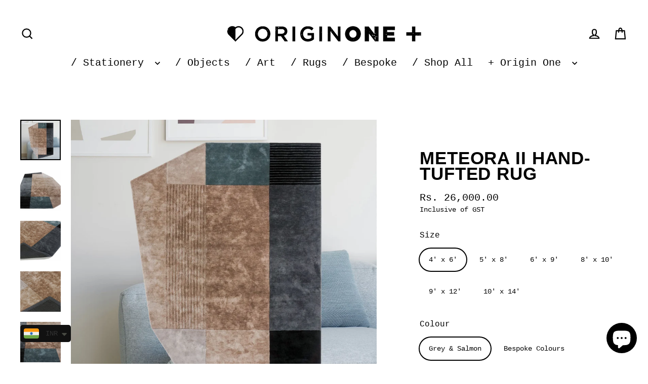

--- FILE ---
content_type: text/html; charset=utf-8
request_url: https://www.originone.in/products/copy-of-meteora-hand-tufted-rug
body_size: 30933
content:
<!doctype html>
<html class="no-js" lang="en" dir="ltr">
<head>
  <meta charset="utf-8">
  <meta http-equiv="X-UA-Compatible" content="IE=edge">
  <meta name="viewport" content="width=device-width,initial-scale=1">
  <meta name="theme-color" content="#c69c6d">
  <link rel="canonical" href="https://www.originone.in/products/copy-of-meteora-hand-tufted-rug">
  <link rel="preconnect" href="https://cdn.shopify.com" crossorigin>
  <link rel="preconnect" href="https://fonts.shopifycdn.com" crossorigin>
  <link rel="dns-prefetch" href="https://productreviews.shopifycdn.com">
  <link rel="dns-prefetch" href="https://ajax.googleapis.com">
  <link rel="dns-prefetch" href="https://maps.googleapis.com">
  <link rel="dns-prefetch" href="https://maps.gstatic.com">
<meta name="p:domain_verify" content="4c57cd2fe048a5aef1e3864bb598bbab"/><link rel="shortcut icon" href="//www.originone.in/cdn/shop/files/O1_FavIcon_32x32.png?v=1690529064" type="image/png" /><title>&quot;Transform Your Home with Premium Rugs - Shop Our Collection Today!&quot;
&ndash; Origin One
</title>
<meta name="description" content="Looking for high-quality rugs to add style and comfort to your home? Explore our extensive collection of rugs, ranging from traditional to modern styles and crafted with premium materials. Our rugs are durable, easy to maintain, and available in a variety of sizes to fit any room. Shop now to find the perfect rug to en"><meta property="og:site_name" content="Origin One">
  <meta property="og:url" content="https://www.originone.in/products/copy-of-meteora-hand-tufted-rug">
  <meta property="og:title" content="Meteora II Hand-tufted Rug">
  <meta property="og:type" content="product">
  <meta property="og:description" content="Looking for high-quality rugs to add style and comfort to your home? Explore our extensive collection of rugs, ranging from traditional to modern styles and crafted with premium materials. Our rugs are durable, easy to maintain, and available in a variety of sizes to fit any room. Shop now to find the perfect rug to en"><meta property="og:image" content="http://www.originone.in/cdn/shop/files/O1-rug-meteora-blue_1200x1200.jpg?v=1698835826"><meta property="og:image" content="http://www.originone.in/cdn/shop/files/O1-rug-meteora-blue-4_1200x1200.jpg?v=1698835826"><meta property="og:image" content="http://www.originone.in/cdn/shop/files/O1-rug-meteora-blue-3_1200x1200.jpg?v=1698835826">
  <meta property="og:image:secure_url" content="https://www.originone.in/cdn/shop/files/O1-rug-meteora-blue_1200x1200.jpg?v=1698835826"><meta property="og:image:secure_url" content="https://www.originone.in/cdn/shop/files/O1-rug-meteora-blue-4_1200x1200.jpg?v=1698835826"><meta property="og:image:secure_url" content="https://www.originone.in/cdn/shop/files/O1-rug-meteora-blue-3_1200x1200.jpg?v=1698835826">
  <meta name="twitter:site" content="@">
  <meta name="twitter:card" content="summary_large_image">
  <meta name="twitter:title" content="Meteora II Hand-tufted Rug">
  <meta name="twitter:description" content="Looking for high-quality rugs to add style and comfort to your home? Explore our extensive collection of rugs, ranging from traditional to modern styles and crafted with premium materials. Our rugs are durable, easy to maintain, and available in a variety of sizes to fit any room. Shop now to find the perfect rug to en">
<script async crossorigin fetchpriority="high" src="/cdn/shopifycloud/importmap-polyfill/es-modules-shim.2.4.0.js"></script>
<script type="importmap">
{
  "imports": {
    "element.base-media": "//www.originone.in/cdn/shop/t/53/assets/element.base-media.js?v=61305152781971747521766084434",
    "element.image.parallax": "//www.originone.in/cdn/shop/t/53/assets/element.image.parallax.js?v=59188309605188605141766084434",
    "element.model": "//www.originone.in/cdn/shop/t/53/assets/element.model.js?v=104979259955732717291766084434",
    "element.quantity-selector": "//www.originone.in/cdn/shop/t/53/assets/element.quantity-selector.js?v=68208048201360514121766084435",
    "element.text.rte": "//www.originone.in/cdn/shop/t/53/assets/element.text.rte.js?v=28194737298593644281766084435",
    "element.video": "//www.originone.in/cdn/shop/t/53/assets/element.video.js?v=110560105447302630031766084436",
    "is-land": "//www.originone.in/cdn/shop/t/53/assets/is-land.min.js?v=92343381495565747271766084464",
    "util.misc": "//www.originone.in/cdn/shop/t/53/assets/util.misc.js?v=117964846174238173191766084478",
    "util.product-loader": "//www.originone.in/cdn/shop/t/53/assets/util.product-loader.js?v=71947287259713254281766084478",
    "util.resource-loader": "//www.originone.in/cdn/shop/t/53/assets/util.resource-loader.js?v=81301169148003274841766084479",
    "vendor.in-view": "//www.originone.in/cdn/shop/t/53/assets/vendor.in-view.js?v=126891093837844970591766084479"
  }
}
</script><script type="module" src="//www.originone.in/cdn/shop/t/53/assets/is-land.min.js?v=92343381495565747271766084464"></script>
<script>window.performance && window.performance.mark && window.performance.mark('shopify.content_for_header.start');</script><meta name="google-site-verification" content="ImToDPiGiUFrzyt_pZiUrv3YrRdgh7VaCP1oyivvy7g">
<meta id="shopify-digital-wallet" name="shopify-digital-wallet" content="/10270765/digital_wallets/dialog">
<link rel="alternate" type="application/json+oembed" href="https://www.originone.in/products/copy-of-meteora-hand-tufted-rug.oembed">
<script async="async" src="/checkouts/internal/preloads.js?locale=en-IN"></script>
<script id="shopify-features" type="application/json">{"accessToken":"3fa97a2eb00d03e5379b8032ce7a78fb","betas":["rich-media-storefront-analytics"],"domain":"www.originone.in","predictiveSearch":true,"shopId":10270765,"locale":"en"}</script>
<script>var Shopify = Shopify || {};
Shopify.shop = "origin-one.myshopify.com";
Shopify.locale = "en";
Shopify.currency = {"active":"INR","rate":"1.0"};
Shopify.country = "IN";
Shopify.theme = {"name":"Streamline December 2025","id":152087167134,"schema_name":"Streamline","schema_version":"7.1.0","theme_store_id":872,"role":"main"};
Shopify.theme.handle = "null";
Shopify.theme.style = {"id":null,"handle":null};
Shopify.cdnHost = "www.originone.in/cdn";
Shopify.routes = Shopify.routes || {};
Shopify.routes.root = "/";</script>
<script type="module">!function(o){(o.Shopify=o.Shopify||{}).modules=!0}(window);</script>
<script>!function(o){function n(){var o=[];function n(){o.push(Array.prototype.slice.apply(arguments))}return n.q=o,n}var t=o.Shopify=o.Shopify||{};t.loadFeatures=n(),t.autoloadFeatures=n()}(window);</script>
<script id="shop-js-analytics" type="application/json">{"pageType":"product"}</script>
<script defer="defer" async type="module" src="//www.originone.in/cdn/shopifycloud/shop-js/modules/v2/client.init-shop-cart-sync_C5BV16lS.en.esm.js"></script>
<script defer="defer" async type="module" src="//www.originone.in/cdn/shopifycloud/shop-js/modules/v2/chunk.common_CygWptCX.esm.js"></script>
<script type="module">
  await import("//www.originone.in/cdn/shopifycloud/shop-js/modules/v2/client.init-shop-cart-sync_C5BV16lS.en.esm.js");
await import("//www.originone.in/cdn/shopifycloud/shop-js/modules/v2/chunk.common_CygWptCX.esm.js");

  window.Shopify.SignInWithShop?.initShopCartSync?.({"fedCMEnabled":true,"windoidEnabled":true});

</script>
<script>(function() {
  var isLoaded = false;
  function asyncLoad() {
    if (isLoaded) return;
    isLoaded = true;
    var urls = ["https:\/\/chimpstatic.com\/mcjs-connected\/js\/users\/2f8569635c62137d4cfc9b07b\/f85ef70327b4147a4005c7983.js?shop=origin-one.myshopify.com","https:\/\/cdn.shopify.com\/s\/files\/1\/0449\/2568\/1820\/t\/4\/assets\/booster_currency.js?v=1624978055\u0026shop=origin-one.myshopify.com"];
    for (var i = 0; i < urls.length; i++) {
      var s = document.createElement('script');
      s.type = 'text/javascript';
      s.async = true;
      s.src = urls[i];
      var x = document.getElementsByTagName('script')[0];
      x.parentNode.insertBefore(s, x);
    }
  };
  if(window.attachEvent) {
    window.attachEvent('onload', asyncLoad);
  } else {
    window.addEventListener('load', asyncLoad, false);
  }
})();</script>
<script id="__st">var __st={"a":10270765,"offset":19800,"reqid":"e59e81bc-33e3-4ffe-8cee-cb53de519e7a-1768780930","pageurl":"www.originone.in\/products\/copy-of-meteora-hand-tufted-rug","u":"7fe1b345322a","p":"product","rtyp":"product","rid":7579022295198};</script>
<script>window.ShopifyPaypalV4VisibilityTracking = true;</script>
<script id="captcha-bootstrap">!function(){'use strict';const t='contact',e='account',n='new_comment',o=[[t,t],['blogs',n],['comments',n],[t,'customer']],c=[[e,'customer_login'],[e,'guest_login'],[e,'recover_customer_password'],[e,'create_customer']],r=t=>t.map((([t,e])=>`form[action*='/${t}']:not([data-nocaptcha='true']) input[name='form_type'][value='${e}']`)).join(','),a=t=>()=>t?[...document.querySelectorAll(t)].map((t=>t.form)):[];function s(){const t=[...o],e=r(t);return a(e)}const i='password',u='form_key',d=['recaptcha-v3-token','g-recaptcha-response','h-captcha-response',i],f=()=>{try{return window.sessionStorage}catch{return}},m='__shopify_v',_=t=>t.elements[u];function p(t,e,n=!1){try{const o=window.sessionStorage,c=JSON.parse(o.getItem(e)),{data:r}=function(t){const{data:e,action:n}=t;return t[m]||n?{data:e,action:n}:{data:t,action:n}}(c);for(const[e,n]of Object.entries(r))t.elements[e]&&(t.elements[e].value=n);n&&o.removeItem(e)}catch(o){console.error('form repopulation failed',{error:o})}}const l='form_type',E='cptcha';function T(t){t.dataset[E]=!0}const w=window,h=w.document,L='Shopify',v='ce_forms',y='captcha';let A=!1;((t,e)=>{const n=(g='f06e6c50-85a8-45c8-87d0-21a2b65856fe',I='https://cdn.shopify.com/shopifycloud/storefront-forms-hcaptcha/ce_storefront_forms_captcha_hcaptcha.v1.5.2.iife.js',D={infoText:'Protected by hCaptcha',privacyText:'Privacy',termsText:'Terms'},(t,e,n)=>{const o=w[L][v],c=o.bindForm;if(c)return c(t,g,e,D).then(n);var r;o.q.push([[t,g,e,D],n]),r=I,A||(h.body.append(Object.assign(h.createElement('script'),{id:'captcha-provider',async:!0,src:r})),A=!0)});var g,I,D;w[L]=w[L]||{},w[L][v]=w[L][v]||{},w[L][v].q=[],w[L][y]=w[L][y]||{},w[L][y].protect=function(t,e){n(t,void 0,e),T(t)},Object.freeze(w[L][y]),function(t,e,n,w,h,L){const[v,y,A,g]=function(t,e,n){const i=e?o:[],u=t?c:[],d=[...i,...u],f=r(d),m=r(i),_=r(d.filter((([t,e])=>n.includes(e))));return[a(f),a(m),a(_),s()]}(w,h,L),I=t=>{const e=t.target;return e instanceof HTMLFormElement?e:e&&e.form},D=t=>v().includes(t);t.addEventListener('submit',(t=>{const e=I(t);if(!e)return;const n=D(e)&&!e.dataset.hcaptchaBound&&!e.dataset.recaptchaBound,o=_(e),c=g().includes(e)&&(!o||!o.value);(n||c)&&t.preventDefault(),c&&!n&&(function(t){try{if(!f())return;!function(t){const e=f();if(!e)return;const n=_(t);if(!n)return;const o=n.value;o&&e.removeItem(o)}(t);const e=Array.from(Array(32),(()=>Math.random().toString(36)[2])).join('');!function(t,e){_(t)||t.append(Object.assign(document.createElement('input'),{type:'hidden',name:u})),t.elements[u].value=e}(t,e),function(t,e){const n=f();if(!n)return;const o=[...t.querySelectorAll(`input[type='${i}']`)].map((({name:t})=>t)),c=[...d,...o],r={};for(const[a,s]of new FormData(t).entries())c.includes(a)||(r[a]=s);n.setItem(e,JSON.stringify({[m]:1,action:t.action,data:r}))}(t,e)}catch(e){console.error('failed to persist form',e)}}(e),e.submit())}));const S=(t,e)=>{t&&!t.dataset[E]&&(n(t,e.some((e=>e===t))),T(t))};for(const o of['focusin','change'])t.addEventListener(o,(t=>{const e=I(t);D(e)&&S(e,y())}));const B=e.get('form_key'),M=e.get(l),P=B&&M;t.addEventListener('DOMContentLoaded',(()=>{const t=y();if(P)for(const e of t)e.elements[l].value===M&&p(e,B);[...new Set([...A(),...v().filter((t=>'true'===t.dataset.shopifyCaptcha))])].forEach((e=>S(e,t)))}))}(h,new URLSearchParams(w.location.search),n,t,e,['guest_login'])})(!0,!0)}();</script>
<script integrity="sha256-4kQ18oKyAcykRKYeNunJcIwy7WH5gtpwJnB7kiuLZ1E=" data-source-attribution="shopify.loadfeatures" defer="defer" src="//www.originone.in/cdn/shopifycloud/storefront/assets/storefront/load_feature-a0a9edcb.js" crossorigin="anonymous"></script>
<script data-source-attribution="shopify.dynamic_checkout.dynamic.init">var Shopify=Shopify||{};Shopify.PaymentButton=Shopify.PaymentButton||{isStorefrontPortableWallets:!0,init:function(){window.Shopify.PaymentButton.init=function(){};var t=document.createElement("script");t.src="https://www.originone.in/cdn/shopifycloud/portable-wallets/latest/portable-wallets.en.js",t.type="module",document.head.appendChild(t)}};
</script>
<script data-source-attribution="shopify.dynamic_checkout.buyer_consent">
  function portableWalletsHideBuyerConsent(e){var t=document.getElementById("shopify-buyer-consent"),n=document.getElementById("shopify-subscription-policy-button");t&&n&&(t.classList.add("hidden"),t.setAttribute("aria-hidden","true"),n.removeEventListener("click",e))}function portableWalletsShowBuyerConsent(e){var t=document.getElementById("shopify-buyer-consent"),n=document.getElementById("shopify-subscription-policy-button");t&&n&&(t.classList.remove("hidden"),t.removeAttribute("aria-hidden"),n.addEventListener("click",e))}window.Shopify?.PaymentButton&&(window.Shopify.PaymentButton.hideBuyerConsent=portableWalletsHideBuyerConsent,window.Shopify.PaymentButton.showBuyerConsent=portableWalletsShowBuyerConsent);
</script>
<script data-source-attribution="shopify.dynamic_checkout.cart.bootstrap">document.addEventListener("DOMContentLoaded",(function(){function t(){return document.querySelector("shopify-accelerated-checkout-cart, shopify-accelerated-checkout")}if(t())Shopify.PaymentButton.init();else{new MutationObserver((function(e,n){t()&&(Shopify.PaymentButton.init(),n.disconnect())})).observe(document.body,{childList:!0,subtree:!0})}}));
</script>
<script id='scb4127' type='text/javascript' async='' src='https://www.originone.in/cdn/shopifycloud/privacy-banner/storefront-banner.js'></script>
<script>window.performance && window.performance.mark && window.performance.mark('shopify.content_for_header.end');</script>

  <script>
    var theme = {
      stylesheet: "//www.originone.in/cdn/shop/t/53/assets/theme.css?v=3623001584487417301766084494",
      template: "product.product-rug",
      routes: {
        home: "/",
        cart: "/cart.js",
        cartPage: "/cart",
        cartAdd: "/cart/add.js",
        cartChange: "/cart/change.js",
        predictiveSearch: "/search/suggest"
      },
      strings: {
        addToCart: "Add to cart",
        soldOut: "Sold Out :\/",
        unavailable: "Unavailable",
        regularPrice: "Regular price",
        salePrice: "Sale price",
        inStockLabel: "In stock, ready to be yours",
        oneStockLabel: "Low stock - [count] item left",
        otherStockLabel: "Low stock - [count] items left",
        willNotShipUntil: "Ready to ship [date]",
        willBeInStockAfter: "Back in stock [date]",
        waitingForStock: "Backordered, shipping soon",
        cartItems: "[count] items",
        cartConfirmDelete: "Are you sure you want to remove this item?",
        cartTermsConfirmation: "You must agree with the terms and conditions of sales to check out",
        maxQuantity: "You can only have [quantity] of [title] in your cart."
      },
      settings: {
        cartType: "drawer",
        isCustomerTemplate: false,
        moneyFormat: "\u003cspan class=money\u003eRs. {{amount}}\u003c\/span\u003e",
        quickView: false,
        hoverProductGrid: true,
        themeName: 'Streamline',
        themeVersion: "7.1.0",
        predictiveSearchType: null,
      }
    };

    document.documentElement.className = document.documentElement.className.replace('no-js', 'js');
  </script><style data-shopify>:root {
    --typeHeaderPrimary: Helvetica;
    --typeHeaderFallback: Arial, sans-serif;
    --typeHeaderSize: 35px;
    --typeHeaderStyle: normal;
    --typeHeaderWeight: 700;
    --typeHeaderLineHeight: 0.9;
    --typeHeaderSpacing: 0.025em;

    --typeBasePrimary:"SF Mono";
    --typeBaseFallback:Menlo, Consolas, Monaco, Liberation Mono, Lucida Console, monospace, Apple Color Emoji, Segoe UI Emoji, Segoe UI Symbol;
    --typeBaseSize: 16px;
    --typeBaseWeight: 400;
    --typeBaseStyle: normal;
    --typeBaseSpacing: 0.0em;
    --typeBaseLineHeight: 1.4;

    
      --buttonRadius: 35px;
    

    --iconWeight: 5px;
    --iconLinecaps: miter;

    --colorAlt: #000000;
    --colorAltText: #c69c6d;

    --colorAnnouncement: #c1272d;
    --colorAnnouncementText: #f9f9f9;

    --colorBody: #ffffff;
    --colorBodyAlpha05: rgba(255, 255, 255, 0.05);
    --colorBodyLightDim: #fafafa;
    --colorBodyMediumDim: #f5f5f5;
    --colorBodyDim: #f2f2f2;

    --colorBtnPrimary: #c69c6d;
    --colorBtnPrimaryText: #ffffff;
    --colorBtnPrimaryBgTransition: background 0.15s ease;
    --colorBtnPrimaryActive: #e3ceb6;

    --colorCartDot: #c69c6d;
    --colorCartDotText: #c1272d;

    --colorDrawers: #c1272d;
    --colorDrawersDim: #ac2328;
    --colorDrawerText: #1c1d1d;
    --colorDrawerTextDarken: #000000;

    --colorHeroText: #ffffff;

    --colorImageOverlay: #000000;
    --colorImageOverlayOpacity: 0.1;
    --colorImageOverlayTextShadow: 0.3;

    --colorInputBg: #ffffff;
    --colorInputText: #000000;

    --colorLink: #000000;

    --colorModalBg: rgba(0,0,0,0.5);

    --colorNav: #ffffff;
    --colorNavText: #000000;

    --colorNewsletter: #ffffff;
    --colorNewsletterText: #1c1d1d;

    --colorSalePrice: #1c1d1d;
    --colorSaleTag: #c1272d;
    --colorSaleTagText: #1c1d1d;

    --colorTextBody: #000000;
    --colorTextBodyAlpha005: rgba(0, 0, 0, 0.05);
    --colorTextBodyAlpha008: rgba(0, 0, 0, 0.08);
    --colorTextBodyAlpha01: rgba(0, 0, 0, 0.1);
    --colorTextBodyAlpha035: rgba(0, 0, 0, 0.35);
    --colorTextBodyAlpha05: rgba(0, 0, 0, 0.5);

    --colorSmallImageBg: #1c1d1d;
    --colorLargeImageBg: #ffffff;

    --productImageScatter: false;

    --urlIcoSelect: url(//www.originone.in/cdn/shop/t/53/assets/ico-select.svg);

    --sizeChartMargin: 30px 0;
    --sizeChartIconMargin: 5px;

    --newsletterReminderPadding: 30px 35px;

    /*Shop Pay Installments*/
    --color-body-text: #000000;
    --color-body: #ffffff;
    --color-bg: #ffffff;
  }

  
    .site-nav__thumb-cart {
      border-left: 1px solid rgba(255,255,255,0.3);
    }
  

  .hero {
    background-image: linear-gradient(100deg, #ffffff 40%, #ffffff 63%, #ffffff 79%);
  }

  .placeholder-content,
  .image-wrap,
  .skrim__link,
  .pswp__img--placeholder {
    background-image: linear-gradient(100deg, #1c1d1d 40%, #141515 63%, #1c1d1d 79%);
  }</style><style>
  
  

  
  
  

  body,
  input,
  textarea,
  button,
  select {
    -webkit-font-smoothing: antialiased;
    -webkit-text-size-adjust: 100%;
    text-rendering: optimizeSpeed;
    font-family: var(--typeBasePrimary), var(--typeBaseFallback);
    font-size: calc(var(--typeBaseSize) * 0.85);
    font-weight: var(--typeBaseWeight);
    font-style: var(--typeBaseStyle);
    letter-spacing: var(--typeBaseSpacing);
    line-height: var(--typeBaseLineHeight);
  }

  @media only screen and (min-width: 769px) {
    body,
    input,
    textarea,
    button,
    select {
      font-size: var(--typeBaseSize);
    }
  }

  .page-container,
  .overscroll-loader {
    display: none;
  }

  h1, .h1,
  h3, .h3,
  h4, .h4,
  h5, .h5,
  h6, .h6,
  .section-header__title {
    font-family: var(--typeHeaderPrimary), var(--typeHeaderFallback);
    font-weight: var(--typeHeaderWeight);
    font-style: normal;
    letter-spacing: var(--typeHeaderSpacing);
    line-height: var(--typeHeaderLineHeight);
    word-break: break-word;

    
      text-transform: uppercase;
    
  }

  h2, .h2 {
    font-family: var(--typeBasePrimary), var(--typeBaseFallback);
    font-weight: var(--typeBaseWeight);
    letter-spacing: var(--typeBaseSpacing);
    line-height: var(--typeBaseLineHeight);
  }

  
  @keyframes pulse-fade {
    0% {
      opacity: 0;
    }
    50% {
      opacity: 1;
    }
    100% {
      opacity: 0;
    }
  }

  .splash-screen {
    box-sizing: border-box;
    display: flex;
    position: fixed;
    left: 0;
    top: 0;
    right: 0;
    bottom: 0;
    align-items: center;
    justify-content: center;
    z-index: 10001;
    background-color: #ffffff;
  }

  .splash-screen__loader {
    max-width: 140px;
  }

  @media only screen and (min-width: 769px) {
    .splash-screen__loader {
      max-width: 200px;
    }
  }

  .splash-screen img {
    display: block;
    max-width: 100%;
    border: 0 none;
    height: auto;
    animation: pulse-fade 0.4s infinite linear;
  }

  .loader-text {
    letter-spacing: 0.2em;
    font-size: 1.5em;
    text-transform: uppercase;
    animation: pulse-fade 0.4s infinite linear;
  }

  .loader-logo {
    display: none;
    position: fixed;
    left: 0;
    top: 0;
    right: 0;
    bottom: 0;
    align-items: center;
    justify-content: center;
    background-color: #ffffff;
    z-index: 6000;
  }

  .loader-logo__img {
    display: block;
  }

  .transition-body {
    opacity: 0;
  }

  .btn--loading span:after {
    content: "Loading";
  }
</style>
<link href="//www.originone.in/cdn/shop/t/53/assets/theme.css?v=3623001584487417301766084494" rel="stylesheet" type="text/css" media="all" />

  <style data-shopify>
    :root {
      /* Root Variables */
      /* ========================= */
      --root-color-primary: #000000;
      --color-primary: #000000;
      --root-color-secondary: #ffffff;
      --color-secondary: #ffffff;
      --color-sale-tag: #c1272d;
      --color-sale-tag-text: #1c1d1d;
      --color-sale-price: #1c1d1d;
      --layout-section-padding-block: 3rem;
      --layout-section-max-inline-size: 1220px;

      /* Text */
      /* ========================= */

      /* Body Font Styles */
      --element-text-font-family--body: "SF Mono";
      --element-text-font-family-fallback--body: Menlo, Consolas, Monaco, Liberation Mono, Lucida Console, monospace, Apple Color Emoji, Segoe UI Emoji, Segoe UI Symbol;
      --element-text-font-weight--body: 400;
      --element-text-letter-spacing--body: 0.0em;
      --element-text-text-transform--body: none;

      /* Body Font Sizes */
      --element-text-font-size--body: initial;
      --element-text-font-size--body-xs: 12px;
      --element-text-font-size--body-sm: 14px;
      --element-text-font-size--body-md: 16px;
      --element-text-font-size--body-lg: 18px;

      /* Body Line Heights */
      --element-text-line-height--body: 1.4;

      /* Heading Font Styles */
      --element-text-font-family--heading: Helvetica;
      --element-text-font-family-fallback--heading: Arial, sans-serif;
      --element-text-font-weight--heading: 700;
      --element-text-letter-spacing--heading: 0.025em;

      
      --element-text-text-transform--heading: uppercase;
       


      /* Heading Font Sizes */
      --element-text-font-size--heading-2xl: 51px;
      --element-text-font-size--heading-xl: 35px;
      --element-text-font-size--heading-lg: 29px;
      --element-text-font-size--heading-md: 27px;
      --element-text-font-size--heading-sm: 21px;
      --element-text-font-size--heading-xs: 19px;

      /* Heading Line Heights */
      --element-text-line-height--heading: 0.9;


      /* Buttons */
      /* ========================= */
      
          --element-button-radius: 50px;
      

      /* Base Color Variables */
      --element-button-color-primary: #c69c6d;
      --element-button-color-secondary: #ffffff;
      --element-button-shade-border: 100%;

      /* Hover State Variables */
      --element-button-shade-background--hover: 0%;
      --element-button-shade-border--hover: 100%;
      --element-button-border-width--focus: var(--size-0-25);

      /* Focus State Variables */
      --element-button-color-focus: var(--color-focus);

      /* Inputs */
      /* ========================= */
      --element-input-box-shadow-shade: 100%;
      
      /* Hover State Variables */
      --element-input-background-shade--hover: 0%;
      --element-input-box-shadow-shade--focus: 100%;
      --element-input-box-shadow-shade--active: 100%;
      

      --element-input-box-shadow-spread-radius--hover: 1px;
      --element-input-box-shadow-spread-radius--active: 1px;
      --element-input-box-shadow-spread-radius--focus: 1px;

    }

    element-select {
      --element-button-color-primary: #000000;
      --element-button-color-secondary: #ffffff;
    }

    [data-button_type_style="caps"] .element-button .element-text {
      --element-text-font-size: var(--element-text-font-size--body-sm);
      --element-text-letter-spacing: 0.2em;
      --element-text-text-transform: uppercase;
    }

    .element-button.element-button--inverted {
      --element-button-color-primary: #000000;
      --element-button-color-secondary: #ffffff;
    }

    [data-button_style=shadow] .element-button.element-button--inverted[type="submit"] {
      background-color: var(--colorBody);
      border: 2px solid;
      border-color: var(--colorTextBody);
      box-shadow: 5px 5px 0 0 var(--colorTextBody);
      margin-bottom: 5px;
      transition: transform 0.05s, box-shadow 0.05s;
    }
  </style>
<script src="//www.originone.in/cdn/shop/t/53/assets/vendor-v6.js" defer="defer"></script>
  <script src="//www.originone.in/cdn/shop/t/53/assets/theme.js?v=181491663414021565501766084477" defer="defer"></script>
<script src="https://cdn.shopify.com/extensions/7bc9bb47-adfa-4267-963e-cadee5096caf/inbox-1252/assets/inbox-chat-loader.js" type="text/javascript" defer="defer"></script>
<script src="https://cdn.shopify.com/extensions/a9a32278-85fd-435d-a2e4-15afbc801656/nova-multi-currency-converter-1/assets/nova-cur-app-embed.js" type="text/javascript" defer="defer"></script>
<link href="https://cdn.shopify.com/extensions/a9a32278-85fd-435d-a2e4-15afbc801656/nova-multi-currency-converter-1/assets/nova-cur.css" rel="stylesheet" type="text/css" media="all">
<script src="https://cdn.shopify.com/extensions/cfc76123-b24f-4e9a-a1dc-585518796af7/forms-2294/assets/shopify-forms-loader.js" type="text/javascript" defer="defer"></script>
<link href="https://monorail-edge.shopifysvc.com" rel="dns-prefetch">
<script>(function(){if ("sendBeacon" in navigator && "performance" in window) {try {var session_token_from_headers = performance.getEntriesByType('navigation')[0].serverTiming.find(x => x.name == '_s').description;} catch {var session_token_from_headers = undefined;}var session_cookie_matches = document.cookie.match(/_shopify_s=([^;]*)/);var session_token_from_cookie = session_cookie_matches && session_cookie_matches.length === 2 ? session_cookie_matches[1] : "";var session_token = session_token_from_headers || session_token_from_cookie || "";function handle_abandonment_event(e) {var entries = performance.getEntries().filter(function(entry) {return /monorail-edge.shopifysvc.com/.test(entry.name);});if (!window.abandonment_tracked && entries.length === 0) {window.abandonment_tracked = true;var currentMs = Date.now();var navigation_start = performance.timing.navigationStart;var payload = {shop_id: 10270765,url: window.location.href,navigation_start,duration: currentMs - navigation_start,session_token,page_type: "product"};window.navigator.sendBeacon("https://monorail-edge.shopifysvc.com/v1/produce", JSON.stringify({schema_id: "online_store_buyer_site_abandonment/1.1",payload: payload,metadata: {event_created_at_ms: currentMs,event_sent_at_ms: currentMs}}));}}window.addEventListener('pagehide', handle_abandonment_event);}}());</script>
<script id="web-pixels-manager-setup">(function e(e,d,r,n,o){if(void 0===o&&(o={}),!Boolean(null===(a=null===(i=window.Shopify)||void 0===i?void 0:i.analytics)||void 0===a?void 0:a.replayQueue)){var i,a;window.Shopify=window.Shopify||{};var t=window.Shopify;t.analytics=t.analytics||{};var s=t.analytics;s.replayQueue=[],s.publish=function(e,d,r){return s.replayQueue.push([e,d,r]),!0};try{self.performance.mark("wpm:start")}catch(e){}var l=function(){var e={modern:/Edge?\/(1{2}[4-9]|1[2-9]\d|[2-9]\d{2}|\d{4,})\.\d+(\.\d+|)|Firefox\/(1{2}[4-9]|1[2-9]\d|[2-9]\d{2}|\d{4,})\.\d+(\.\d+|)|Chrom(ium|e)\/(9{2}|\d{3,})\.\d+(\.\d+|)|(Maci|X1{2}).+ Version\/(15\.\d+|(1[6-9]|[2-9]\d|\d{3,})\.\d+)([,.]\d+|)( \(\w+\)|)( Mobile\/\w+|) Safari\/|Chrome.+OPR\/(9{2}|\d{3,})\.\d+\.\d+|(CPU[ +]OS|iPhone[ +]OS|CPU[ +]iPhone|CPU IPhone OS|CPU iPad OS)[ +]+(15[._]\d+|(1[6-9]|[2-9]\d|\d{3,})[._]\d+)([._]\d+|)|Android:?[ /-](13[3-9]|1[4-9]\d|[2-9]\d{2}|\d{4,})(\.\d+|)(\.\d+|)|Android.+Firefox\/(13[5-9]|1[4-9]\d|[2-9]\d{2}|\d{4,})\.\d+(\.\d+|)|Android.+Chrom(ium|e)\/(13[3-9]|1[4-9]\d|[2-9]\d{2}|\d{4,})\.\d+(\.\d+|)|SamsungBrowser\/([2-9]\d|\d{3,})\.\d+/,legacy:/Edge?\/(1[6-9]|[2-9]\d|\d{3,})\.\d+(\.\d+|)|Firefox\/(5[4-9]|[6-9]\d|\d{3,})\.\d+(\.\d+|)|Chrom(ium|e)\/(5[1-9]|[6-9]\d|\d{3,})\.\d+(\.\d+|)([\d.]+$|.*Safari\/(?![\d.]+ Edge\/[\d.]+$))|(Maci|X1{2}).+ Version\/(10\.\d+|(1[1-9]|[2-9]\d|\d{3,})\.\d+)([,.]\d+|)( \(\w+\)|)( Mobile\/\w+|) Safari\/|Chrome.+OPR\/(3[89]|[4-9]\d|\d{3,})\.\d+\.\d+|(CPU[ +]OS|iPhone[ +]OS|CPU[ +]iPhone|CPU IPhone OS|CPU iPad OS)[ +]+(10[._]\d+|(1[1-9]|[2-9]\d|\d{3,})[._]\d+)([._]\d+|)|Android:?[ /-](13[3-9]|1[4-9]\d|[2-9]\d{2}|\d{4,})(\.\d+|)(\.\d+|)|Mobile Safari.+OPR\/([89]\d|\d{3,})\.\d+\.\d+|Android.+Firefox\/(13[5-9]|1[4-9]\d|[2-9]\d{2}|\d{4,})\.\d+(\.\d+|)|Android.+Chrom(ium|e)\/(13[3-9]|1[4-9]\d|[2-9]\d{2}|\d{4,})\.\d+(\.\d+|)|Android.+(UC? ?Browser|UCWEB|U3)[ /]?(15\.([5-9]|\d{2,})|(1[6-9]|[2-9]\d|\d{3,})\.\d+)\.\d+|SamsungBrowser\/(5\.\d+|([6-9]|\d{2,})\.\d+)|Android.+MQ{2}Browser\/(14(\.(9|\d{2,})|)|(1[5-9]|[2-9]\d|\d{3,})(\.\d+|))(\.\d+|)|K[Aa][Ii]OS\/(3\.\d+|([4-9]|\d{2,})\.\d+)(\.\d+|)/},d=e.modern,r=e.legacy,n=navigator.userAgent;return n.match(d)?"modern":n.match(r)?"legacy":"unknown"}(),u="modern"===l?"modern":"legacy",c=(null!=n?n:{modern:"",legacy:""})[u],f=function(e){return[e.baseUrl,"/wpm","/b",e.hashVersion,"modern"===e.buildTarget?"m":"l",".js"].join("")}({baseUrl:d,hashVersion:r,buildTarget:u}),m=function(e){var d=e.version,r=e.bundleTarget,n=e.surface,o=e.pageUrl,i=e.monorailEndpoint;return{emit:function(e){var a=e.status,t=e.errorMsg,s=(new Date).getTime(),l=JSON.stringify({metadata:{event_sent_at_ms:s},events:[{schema_id:"web_pixels_manager_load/3.1",payload:{version:d,bundle_target:r,page_url:o,status:a,surface:n,error_msg:t},metadata:{event_created_at_ms:s}}]});if(!i)return console&&console.warn&&console.warn("[Web Pixels Manager] No Monorail endpoint provided, skipping logging."),!1;try{return self.navigator.sendBeacon.bind(self.navigator)(i,l)}catch(e){}var u=new XMLHttpRequest;try{return u.open("POST",i,!0),u.setRequestHeader("Content-Type","text/plain"),u.send(l),!0}catch(e){return console&&console.warn&&console.warn("[Web Pixels Manager] Got an unhandled error while logging to Monorail."),!1}}}}({version:r,bundleTarget:l,surface:e.surface,pageUrl:self.location.href,monorailEndpoint:e.monorailEndpoint});try{o.browserTarget=l,function(e){var d=e.src,r=e.async,n=void 0===r||r,o=e.onload,i=e.onerror,a=e.sri,t=e.scriptDataAttributes,s=void 0===t?{}:t,l=document.createElement("script"),u=document.querySelector("head"),c=document.querySelector("body");if(l.async=n,l.src=d,a&&(l.integrity=a,l.crossOrigin="anonymous"),s)for(var f in s)if(Object.prototype.hasOwnProperty.call(s,f))try{l.dataset[f]=s[f]}catch(e){}if(o&&l.addEventListener("load",o),i&&l.addEventListener("error",i),u)u.appendChild(l);else{if(!c)throw new Error("Did not find a head or body element to append the script");c.appendChild(l)}}({src:f,async:!0,onload:function(){if(!function(){var e,d;return Boolean(null===(d=null===(e=window.Shopify)||void 0===e?void 0:e.analytics)||void 0===d?void 0:d.initialized)}()){var d=window.webPixelsManager.init(e)||void 0;if(d){var r=window.Shopify.analytics;r.replayQueue.forEach((function(e){var r=e[0],n=e[1],o=e[2];d.publishCustomEvent(r,n,o)})),r.replayQueue=[],r.publish=d.publishCustomEvent,r.visitor=d.visitor,r.initialized=!0}}},onerror:function(){return m.emit({status:"failed",errorMsg:"".concat(f," has failed to load")})},sri:function(e){var d=/^sha384-[A-Za-z0-9+/=]+$/;return"string"==typeof e&&d.test(e)}(c)?c:"",scriptDataAttributes:o}),m.emit({status:"loading"})}catch(e){m.emit({status:"failed",errorMsg:(null==e?void 0:e.message)||"Unknown error"})}}})({shopId: 10270765,storefrontBaseUrl: "https://www.originone.in",extensionsBaseUrl: "https://extensions.shopifycdn.com/cdn/shopifycloud/web-pixels-manager",monorailEndpoint: "https://monorail-edge.shopifysvc.com/unstable/produce_batch",surface: "storefront-renderer",enabledBetaFlags: ["2dca8a86"],webPixelsConfigList: [{"id":"651788446","configuration":"{\"config\":\"{\\\"pixel_id\\\":\\\"G-8W74RNJ74C\\\",\\\"target_country\\\":\\\"IN\\\",\\\"gtag_events\\\":[{\\\"type\\\":\\\"begin_checkout\\\",\\\"action_label\\\":[\\\"G-8W74RNJ74C\\\",\\\"AW-623486256\\\/9H_TCLeX9NMBELDKpqkC\\\"]},{\\\"type\\\":\\\"search\\\",\\\"action_label\\\":[\\\"G-8W74RNJ74C\\\",\\\"AW-623486256\\\/sob3CLqX9NMBELDKpqkC\\\"]},{\\\"type\\\":\\\"view_item\\\",\\\"action_label\\\":[\\\"G-8W74RNJ74C\\\",\\\"AW-623486256\\\/l7dVCLGX9NMBELDKpqkC\\\",\\\"MC-PVRVB61QZ7\\\"]},{\\\"type\\\":\\\"purchase\\\",\\\"action_label\\\":[\\\"G-8W74RNJ74C\\\",\\\"AW-623486256\\\/leQ_CK6X9NMBELDKpqkC\\\",\\\"MC-PVRVB61QZ7\\\"]},{\\\"type\\\":\\\"page_view\\\",\\\"action_label\\\":[\\\"G-8W74RNJ74C\\\",\\\"AW-623486256\\\/rbV5CKuX9NMBELDKpqkC\\\",\\\"MC-PVRVB61QZ7\\\"]},{\\\"type\\\":\\\"add_payment_info\\\",\\\"action_label\\\":[\\\"G-8W74RNJ74C\\\",\\\"AW-623486256\\\/4KXpCL2X9NMBELDKpqkC\\\"]},{\\\"type\\\":\\\"add_to_cart\\\",\\\"action_label\\\":[\\\"G-8W74RNJ74C\\\",\\\"AW-623486256\\\/5OF8CLSX9NMBELDKpqkC\\\"]}],\\\"enable_monitoring_mode\\\":false}\"}","eventPayloadVersion":"v1","runtimeContext":"OPEN","scriptVersion":"b2a88bafab3e21179ed38636efcd8a93","type":"APP","apiClientId":1780363,"privacyPurposes":[],"dataSharingAdjustments":{"protectedCustomerApprovalScopes":["read_customer_address","read_customer_email","read_customer_name","read_customer_personal_data","read_customer_phone"]}},{"id":"226001054","configuration":"{\"pixel_id\":\"830915933600564\",\"pixel_type\":\"facebook_pixel\"}","eventPayloadVersion":"v1","runtimeContext":"OPEN","scriptVersion":"ca16bc87fe92b6042fbaa3acc2fbdaa6","type":"APP","apiClientId":2329312,"privacyPurposes":["ANALYTICS","MARKETING","SALE_OF_DATA"],"dataSharingAdjustments":{"protectedCustomerApprovalScopes":["read_customer_address","read_customer_email","read_customer_name","read_customer_personal_data","read_customer_phone"]}},{"id":"shopify-app-pixel","configuration":"{}","eventPayloadVersion":"v1","runtimeContext":"STRICT","scriptVersion":"0450","apiClientId":"shopify-pixel","type":"APP","privacyPurposes":["ANALYTICS","MARKETING"]},{"id":"shopify-custom-pixel","eventPayloadVersion":"v1","runtimeContext":"LAX","scriptVersion":"0450","apiClientId":"shopify-pixel","type":"CUSTOM","privacyPurposes":["ANALYTICS","MARKETING"]}],isMerchantRequest: false,initData: {"shop":{"name":"Origin One","paymentSettings":{"currencyCode":"INR"},"myshopifyDomain":"origin-one.myshopify.com","countryCode":"IN","storefrontUrl":"https:\/\/www.originone.in"},"customer":null,"cart":null,"checkout":null,"productVariants":[{"price":{"amount":26000.0,"currencyCode":"INR"},"product":{"title":"Meteora II Hand-tufted Rug","vendor":"Kaati x Origin One","id":"7579022295198","untranslatedTitle":"Meteora II Hand-tufted Rug","url":"\/products\/copy-of-meteora-hand-tufted-rug","type":"Rugs"},"id":"42861648969886","image":{"src":"\/\/www.originone.in\/cdn\/shop\/files\/O1-rug-meteora-blue.jpg?v=1698835826"},"sku":"HSN 5703 \/ KxO1","title":"4' x 6' \/ Grey \u0026 Salmon","untranslatedTitle":"4' x 6' \/ Grey \u0026 Salmon"},{"price":{"amount":26000.0,"currencyCode":"INR"},"product":{"title":"Meteora II Hand-tufted Rug","vendor":"Kaati x Origin One","id":"7579022295198","untranslatedTitle":"Meteora II Hand-tufted Rug","url":"\/products\/copy-of-meteora-hand-tufted-rug","type":"Rugs"},"id":"42861649002654","image":{"src":"\/\/www.originone.in\/cdn\/shop\/files\/O1-rug-meteora-blue.jpg?v=1698835826"},"sku":"HSN 5703 \/ KxO1","title":"4' x 6' \/ Bespoke Colours","untranslatedTitle":"4' x 6' \/ Bespoke Colours"},{"price":{"amount":44000.0,"currencyCode":"INR"},"product":{"title":"Meteora II Hand-tufted Rug","vendor":"Kaati x Origin One","id":"7579022295198","untranslatedTitle":"Meteora II Hand-tufted Rug","url":"\/products\/copy-of-meteora-hand-tufted-rug","type":"Rugs"},"id":"42861649035422","image":{"src":"\/\/www.originone.in\/cdn\/shop\/files\/O1-rug-meteora-blue.jpg?v=1698835826"},"sku":"HSN 5703 \/ KxO1","title":"5' x 8' \/ Grey \u0026 Salmon","untranslatedTitle":"5' x 8' \/ Grey \u0026 Salmon"},{"price":{"amount":44000.0,"currencyCode":"INR"},"product":{"title":"Meteora II Hand-tufted Rug","vendor":"Kaati x Origin One","id":"7579022295198","untranslatedTitle":"Meteora II Hand-tufted Rug","url":"\/products\/copy-of-meteora-hand-tufted-rug","type":"Rugs"},"id":"42861649068190","image":{"src":"\/\/www.originone.in\/cdn\/shop\/files\/O1-rug-meteora-blue.jpg?v=1698835826"},"sku":"HSN 5703 \/ KxO1","title":"5' x 8' \/ Bespoke Colours","untranslatedTitle":"5' x 8' \/ Bespoke Colours"},{"price":{"amount":80000.0,"currencyCode":"INR"},"product":{"title":"Meteora II Hand-tufted Rug","vendor":"Kaati x Origin One","id":"7579022295198","untranslatedTitle":"Meteora II Hand-tufted Rug","url":"\/products\/copy-of-meteora-hand-tufted-rug","type":"Rugs"},"id":"42861649100958","image":{"src":"\/\/www.originone.in\/cdn\/shop\/files\/O1-rug-meteora-blue.jpg?v=1698835826"},"sku":"HSN 5703 \/ KxO1","title":"6' x 9' \/ Grey \u0026 Salmon","untranslatedTitle":"6' x 9' \/ Grey \u0026 Salmon"},{"price":{"amount":80000.0,"currencyCode":"INR"},"product":{"title":"Meteora II Hand-tufted Rug","vendor":"Kaati x Origin One","id":"7579022295198","untranslatedTitle":"Meteora II Hand-tufted Rug","url":"\/products\/copy-of-meteora-hand-tufted-rug","type":"Rugs"},"id":"42861649133726","image":{"src":"\/\/www.originone.in\/cdn\/shop\/files\/O1-rug-meteora-blue.jpg?v=1698835826"},"sku":"HSN 5703 \/ KxO1","title":"6' x 9' \/ Bespoke Colours","untranslatedTitle":"6' x 9' \/ Bespoke Colours"},{"price":{"amount":88000.0,"currencyCode":"INR"},"product":{"title":"Meteora II Hand-tufted Rug","vendor":"Kaati x Origin One","id":"7579022295198","untranslatedTitle":"Meteora II Hand-tufted Rug","url":"\/products\/copy-of-meteora-hand-tufted-rug","type":"Rugs"},"id":"42861649166494","image":{"src":"\/\/www.originone.in\/cdn\/shop\/files\/O1-rug-meteora-blue.jpg?v=1698835826"},"sku":"HSN 5703 \/ KxO1","title":"8' x 10' \/ Grey \u0026 Salmon","untranslatedTitle":"8' x 10' \/ Grey \u0026 Salmon"},{"price":{"amount":88000.0,"currencyCode":"INR"},"product":{"title":"Meteora II Hand-tufted Rug","vendor":"Kaati x Origin One","id":"7579022295198","untranslatedTitle":"Meteora II Hand-tufted Rug","url":"\/products\/copy-of-meteora-hand-tufted-rug","type":"Rugs"},"id":"42861649199262","image":{"src":"\/\/www.originone.in\/cdn\/shop\/files\/O1-rug-meteora-blue.jpg?v=1698835826"},"sku":"HSN 5703 \/ KxO1","title":"8' x 10' \/ Bespoke Colours","untranslatedTitle":"8' x 10' \/ Bespoke Colours"},{"price":{"amount":118000.0,"currencyCode":"INR"},"product":{"title":"Meteora II Hand-tufted Rug","vendor":"Kaati x Origin One","id":"7579022295198","untranslatedTitle":"Meteora II Hand-tufted Rug","url":"\/products\/copy-of-meteora-hand-tufted-rug","type":"Rugs"},"id":"42861649232030","image":{"src":"\/\/www.originone.in\/cdn\/shop\/files\/O1-rug-meteora-blue.jpg?v=1698835826"},"sku":"HSN 5703 \/ KxO1","title":"9' x 12' \/ Grey \u0026 Salmon","untranslatedTitle":"9' x 12' \/ Grey \u0026 Salmon"},{"price":{"amount":118000.0,"currencyCode":"INR"},"product":{"title":"Meteora II Hand-tufted Rug","vendor":"Kaati x Origin One","id":"7579022295198","untranslatedTitle":"Meteora II Hand-tufted Rug","url":"\/products\/copy-of-meteora-hand-tufted-rug","type":"Rugs"},"id":"42861649264798","image":{"src":"\/\/www.originone.in\/cdn\/shop\/files\/O1-rug-meteora-blue.jpg?v=1698835826"},"sku":"HSN 5703 \/ KxO1","title":"9' x 12' \/ Bespoke Colours","untranslatedTitle":"9' x 12' \/ Bespoke Colours"},{"price":{"amount":150000.0,"currencyCode":"INR"},"product":{"title":"Meteora II Hand-tufted Rug","vendor":"Kaati x Origin One","id":"7579022295198","untranslatedTitle":"Meteora II Hand-tufted Rug","url":"\/products\/copy-of-meteora-hand-tufted-rug","type":"Rugs"},"id":"42861649297566","image":{"src":"\/\/www.originone.in\/cdn\/shop\/files\/O1-rug-meteora-blue.jpg?v=1698835826"},"sku":"HSN 5703 \/ KxO1","title":"10' x 14' \/ Grey \u0026 Salmon","untranslatedTitle":"10' x 14' \/ Grey \u0026 Salmon"},{"price":{"amount":150000.0,"currencyCode":"INR"},"product":{"title":"Meteora II Hand-tufted Rug","vendor":"Kaati x Origin One","id":"7579022295198","untranslatedTitle":"Meteora II Hand-tufted Rug","url":"\/products\/copy-of-meteora-hand-tufted-rug","type":"Rugs"},"id":"42861649330334","image":{"src":"\/\/www.originone.in\/cdn\/shop\/files\/O1-rug-meteora-blue.jpg?v=1698835826"},"sku":"HSN 5703 \/ KxO1","title":"10' x 14' \/ Bespoke Colours","untranslatedTitle":"10' x 14' \/ Bespoke Colours"}],"purchasingCompany":null},},"https://www.originone.in/cdn","fcfee988w5aeb613cpc8e4bc33m6693e112",{"modern":"","legacy":""},{"shopId":"10270765","storefrontBaseUrl":"https:\/\/www.originone.in","extensionBaseUrl":"https:\/\/extensions.shopifycdn.com\/cdn\/shopifycloud\/web-pixels-manager","surface":"storefront-renderer","enabledBetaFlags":"[\"2dca8a86\"]","isMerchantRequest":"false","hashVersion":"fcfee988w5aeb613cpc8e4bc33m6693e112","publish":"custom","events":"[[\"page_viewed\",{}],[\"product_viewed\",{\"productVariant\":{\"price\":{\"amount\":26000.0,\"currencyCode\":\"INR\"},\"product\":{\"title\":\"Meteora II Hand-tufted Rug\",\"vendor\":\"Kaati x Origin One\",\"id\":\"7579022295198\",\"untranslatedTitle\":\"Meteora II Hand-tufted Rug\",\"url\":\"\/products\/copy-of-meteora-hand-tufted-rug\",\"type\":\"Rugs\"},\"id\":\"42861648969886\",\"image\":{\"src\":\"\/\/www.originone.in\/cdn\/shop\/files\/O1-rug-meteora-blue.jpg?v=1698835826\"},\"sku\":\"HSN 5703 \/ KxO1\",\"title\":\"4' x 6' \/ Grey \u0026 Salmon\",\"untranslatedTitle\":\"4' x 6' \/ Grey \u0026 Salmon\"}}]]"});</script><script>
  window.ShopifyAnalytics = window.ShopifyAnalytics || {};
  window.ShopifyAnalytics.meta = window.ShopifyAnalytics.meta || {};
  window.ShopifyAnalytics.meta.currency = 'INR';
  var meta = {"product":{"id":7579022295198,"gid":"gid:\/\/shopify\/Product\/7579022295198","vendor":"Kaati x Origin One","type":"Rugs","handle":"copy-of-meteora-hand-tufted-rug","variants":[{"id":42861648969886,"price":2600000,"name":"Meteora II Hand-tufted Rug - 4' x 6' \/ Grey \u0026 Salmon","public_title":"4' x 6' \/ Grey \u0026 Salmon","sku":"HSN 5703 \/ KxO1"},{"id":42861649002654,"price":2600000,"name":"Meteora II Hand-tufted Rug - 4' x 6' \/ Bespoke Colours","public_title":"4' x 6' \/ Bespoke Colours","sku":"HSN 5703 \/ KxO1"},{"id":42861649035422,"price":4400000,"name":"Meteora II Hand-tufted Rug - 5' x 8' \/ Grey \u0026 Salmon","public_title":"5' x 8' \/ Grey \u0026 Salmon","sku":"HSN 5703 \/ KxO1"},{"id":42861649068190,"price":4400000,"name":"Meteora II Hand-tufted Rug - 5' x 8' \/ Bespoke Colours","public_title":"5' x 8' \/ Bespoke Colours","sku":"HSN 5703 \/ KxO1"},{"id":42861649100958,"price":8000000,"name":"Meteora II Hand-tufted Rug - 6' x 9' \/ Grey \u0026 Salmon","public_title":"6' x 9' \/ Grey \u0026 Salmon","sku":"HSN 5703 \/ KxO1"},{"id":42861649133726,"price":8000000,"name":"Meteora II Hand-tufted Rug - 6' x 9' \/ Bespoke Colours","public_title":"6' x 9' \/ Bespoke Colours","sku":"HSN 5703 \/ KxO1"},{"id":42861649166494,"price":8800000,"name":"Meteora II Hand-tufted Rug - 8' x 10' \/ Grey \u0026 Salmon","public_title":"8' x 10' \/ Grey \u0026 Salmon","sku":"HSN 5703 \/ KxO1"},{"id":42861649199262,"price":8800000,"name":"Meteora II Hand-tufted Rug - 8' x 10' \/ Bespoke Colours","public_title":"8' x 10' \/ Bespoke Colours","sku":"HSN 5703 \/ KxO1"},{"id":42861649232030,"price":11800000,"name":"Meteora II Hand-tufted Rug - 9' x 12' \/ Grey \u0026 Salmon","public_title":"9' x 12' \/ Grey \u0026 Salmon","sku":"HSN 5703 \/ KxO1"},{"id":42861649264798,"price":11800000,"name":"Meteora II Hand-tufted Rug - 9' x 12' \/ Bespoke Colours","public_title":"9' x 12' \/ Bespoke Colours","sku":"HSN 5703 \/ KxO1"},{"id":42861649297566,"price":15000000,"name":"Meteora II Hand-tufted Rug - 10' x 14' \/ Grey \u0026 Salmon","public_title":"10' x 14' \/ Grey \u0026 Salmon","sku":"HSN 5703 \/ KxO1"},{"id":42861649330334,"price":15000000,"name":"Meteora II Hand-tufted Rug - 10' x 14' \/ Bespoke Colours","public_title":"10' x 14' \/ Bespoke Colours","sku":"HSN 5703 \/ KxO1"}],"remote":false},"page":{"pageType":"product","resourceType":"product","resourceId":7579022295198,"requestId":"e59e81bc-33e3-4ffe-8cee-cb53de519e7a-1768780930"}};
  for (var attr in meta) {
    window.ShopifyAnalytics.meta[attr] = meta[attr];
  }
</script>
<script class="analytics">
  (function () {
    var customDocumentWrite = function(content) {
      var jquery = null;

      if (window.jQuery) {
        jquery = window.jQuery;
      } else if (window.Checkout && window.Checkout.$) {
        jquery = window.Checkout.$;
      }

      if (jquery) {
        jquery('body').append(content);
      }
    };

    var hasLoggedConversion = function(token) {
      if (token) {
        return document.cookie.indexOf('loggedConversion=' + token) !== -1;
      }
      return false;
    }

    var setCookieIfConversion = function(token) {
      if (token) {
        var twoMonthsFromNow = new Date(Date.now());
        twoMonthsFromNow.setMonth(twoMonthsFromNow.getMonth() + 2);

        document.cookie = 'loggedConversion=' + token + '; expires=' + twoMonthsFromNow;
      }
    }

    var trekkie = window.ShopifyAnalytics.lib = window.trekkie = window.trekkie || [];
    if (trekkie.integrations) {
      return;
    }
    trekkie.methods = [
      'identify',
      'page',
      'ready',
      'track',
      'trackForm',
      'trackLink'
    ];
    trekkie.factory = function(method) {
      return function() {
        var args = Array.prototype.slice.call(arguments);
        args.unshift(method);
        trekkie.push(args);
        return trekkie;
      };
    };
    for (var i = 0; i < trekkie.methods.length; i++) {
      var key = trekkie.methods[i];
      trekkie[key] = trekkie.factory(key);
    }
    trekkie.load = function(config) {
      trekkie.config = config || {};
      trekkie.config.initialDocumentCookie = document.cookie;
      var first = document.getElementsByTagName('script')[0];
      var script = document.createElement('script');
      script.type = 'text/javascript';
      script.onerror = function(e) {
        var scriptFallback = document.createElement('script');
        scriptFallback.type = 'text/javascript';
        scriptFallback.onerror = function(error) {
                var Monorail = {
      produce: function produce(monorailDomain, schemaId, payload) {
        var currentMs = new Date().getTime();
        var event = {
          schema_id: schemaId,
          payload: payload,
          metadata: {
            event_created_at_ms: currentMs,
            event_sent_at_ms: currentMs
          }
        };
        return Monorail.sendRequest("https://" + monorailDomain + "/v1/produce", JSON.stringify(event));
      },
      sendRequest: function sendRequest(endpointUrl, payload) {
        // Try the sendBeacon API
        if (window && window.navigator && typeof window.navigator.sendBeacon === 'function' && typeof window.Blob === 'function' && !Monorail.isIos12()) {
          var blobData = new window.Blob([payload], {
            type: 'text/plain'
          });

          if (window.navigator.sendBeacon(endpointUrl, blobData)) {
            return true;
          } // sendBeacon was not successful

        } // XHR beacon

        var xhr = new XMLHttpRequest();

        try {
          xhr.open('POST', endpointUrl);
          xhr.setRequestHeader('Content-Type', 'text/plain');
          xhr.send(payload);
        } catch (e) {
          console.log(e);
        }

        return false;
      },
      isIos12: function isIos12() {
        return window.navigator.userAgent.lastIndexOf('iPhone; CPU iPhone OS 12_') !== -1 || window.navigator.userAgent.lastIndexOf('iPad; CPU OS 12_') !== -1;
      }
    };
    Monorail.produce('monorail-edge.shopifysvc.com',
      'trekkie_storefront_load_errors/1.1',
      {shop_id: 10270765,
      theme_id: 152087167134,
      app_name: "storefront",
      context_url: window.location.href,
      source_url: "//www.originone.in/cdn/s/trekkie.storefront.cd680fe47e6c39ca5d5df5f0a32d569bc48c0f27.min.js"});

        };
        scriptFallback.async = true;
        scriptFallback.src = '//www.originone.in/cdn/s/trekkie.storefront.cd680fe47e6c39ca5d5df5f0a32d569bc48c0f27.min.js';
        first.parentNode.insertBefore(scriptFallback, first);
      };
      script.async = true;
      script.src = '//www.originone.in/cdn/s/trekkie.storefront.cd680fe47e6c39ca5d5df5f0a32d569bc48c0f27.min.js';
      first.parentNode.insertBefore(script, first);
    };
    trekkie.load(
      {"Trekkie":{"appName":"storefront","development":false,"defaultAttributes":{"shopId":10270765,"isMerchantRequest":null,"themeId":152087167134,"themeCityHash":"16799219024480029517","contentLanguage":"en","currency":"INR","eventMetadataId":"76aa1f23-117f-4911-8d20-e4ba4f694c33"},"isServerSideCookieWritingEnabled":true,"monorailRegion":"shop_domain","enabledBetaFlags":["65f19447"]},"Session Attribution":{},"S2S":{"facebookCapiEnabled":true,"source":"trekkie-storefront-renderer","apiClientId":580111}}
    );

    var loaded = false;
    trekkie.ready(function() {
      if (loaded) return;
      loaded = true;

      window.ShopifyAnalytics.lib = window.trekkie;

      var originalDocumentWrite = document.write;
      document.write = customDocumentWrite;
      try { window.ShopifyAnalytics.merchantGoogleAnalytics.call(this); } catch(error) {};
      document.write = originalDocumentWrite;

      window.ShopifyAnalytics.lib.page(null,{"pageType":"product","resourceType":"product","resourceId":7579022295198,"requestId":"e59e81bc-33e3-4ffe-8cee-cb53de519e7a-1768780930","shopifyEmitted":true});

      var match = window.location.pathname.match(/checkouts\/(.+)\/(thank_you|post_purchase)/)
      var token = match? match[1]: undefined;
      if (!hasLoggedConversion(token)) {
        setCookieIfConversion(token);
        window.ShopifyAnalytics.lib.track("Viewed Product",{"currency":"INR","variantId":42861648969886,"productId":7579022295198,"productGid":"gid:\/\/shopify\/Product\/7579022295198","name":"Meteora II Hand-tufted Rug - 4' x 6' \/ Grey \u0026 Salmon","price":"26000.00","sku":"HSN 5703 \/ KxO1","brand":"Kaati x Origin One","variant":"4' x 6' \/ Grey \u0026 Salmon","category":"Rugs","nonInteraction":true,"remote":false},undefined,undefined,{"shopifyEmitted":true});
      window.ShopifyAnalytics.lib.track("monorail:\/\/trekkie_storefront_viewed_product\/1.1",{"currency":"INR","variantId":42861648969886,"productId":7579022295198,"productGid":"gid:\/\/shopify\/Product\/7579022295198","name":"Meteora II Hand-tufted Rug - 4' x 6' \/ Grey \u0026 Salmon","price":"26000.00","sku":"HSN 5703 \/ KxO1","brand":"Kaati x Origin One","variant":"4' x 6' \/ Grey \u0026 Salmon","category":"Rugs","nonInteraction":true,"remote":false,"referer":"https:\/\/www.originone.in\/products\/copy-of-meteora-hand-tufted-rug"});
      }
    });


        var eventsListenerScript = document.createElement('script');
        eventsListenerScript.async = true;
        eventsListenerScript.src = "//www.originone.in/cdn/shopifycloud/storefront/assets/shop_events_listener-3da45d37.js";
        document.getElementsByTagName('head')[0].appendChild(eventsListenerScript);

})();</script>
  <script>
  if (!window.ga || (window.ga && typeof window.ga !== 'function')) {
    window.ga = function ga() {
      (window.ga.q = window.ga.q || []).push(arguments);
      if (window.Shopify && window.Shopify.analytics && typeof window.Shopify.analytics.publish === 'function') {
        window.Shopify.analytics.publish("ga_stub_called", {}, {sendTo: "google_osp_migration"});
      }
      console.error("Shopify's Google Analytics stub called with:", Array.from(arguments), "\nSee https://help.shopify.com/manual/promoting-marketing/pixels/pixel-migration#google for more information.");
    };
    if (window.Shopify && window.Shopify.analytics && typeof window.Shopify.analytics.publish === 'function') {
      window.Shopify.analytics.publish("ga_stub_initialized", {}, {sendTo: "google_osp_migration"});
    }
  }
</script>
<script
  defer
  src="https://www.originone.in/cdn/shopifycloud/perf-kit/shopify-perf-kit-3.0.4.min.js"
  data-application="storefront-renderer"
  data-shop-id="10270765"
  data-render-region="gcp-us-central1"
  data-page-type="product"
  data-theme-instance-id="152087167134"
  data-theme-name="Streamline"
  data-theme-version="7.1.0"
  data-monorail-region="shop_domain"
  data-resource-timing-sampling-rate="10"
  data-shs="true"
  data-shs-beacon="true"
  data-shs-export-with-fetch="true"
  data-shs-logs-sample-rate="1"
  data-shs-beacon-endpoint="https://www.originone.in/api/collect"
></script>
</head>

<body class="template-product" ontouchstart="return true;" data-transitions="false" data-animate_underlines="true" data-animate_images="true" data-button_style="round" data-type_product_capitalize="false" data-type_header_capitalize="true" data-product_image_scatter="false" data-button_type_style="caps">
  <div id="OverscrollLoader" class="overscroll-loader" aria-hidden="true">
    <svg aria-hidden="true" focusable="false" role="presentation" class="icon icon--full-color icon-loader--full-color"><path class="icon-loader__close" d="m19 17.61 27.12 27.13m0-27.12L19 44.74"/><path class="icon-loader__path" d="M40 90a40 40 0 1 1 20 0"/></svg>
  </div>

  <div class="root"><div class="splash-screen"><span class="loader-text">Loading</span></div>

    <a class="in-page-link visually-hidden skip-link" href="#MainContent">Skip to content</a>

    <div id="PageContainer" class="page-container">
      <div class="transition-body"><!-- BEGIN sections: header-group -->
<div id="shopify-section-sections--20203106795678__announcement-bar" class="shopify-section shopify-section-group-header-group"><div class="announcement announcement-bar-index-only--true">
  <div class="announcement__wrapper"><div class="announcement__text" data-text="worldwide-shipping-cash-on-delivery-same-day-delivery-in-delhi-ncr">
      WORLDWIDE SHIPPING + CASH ON DELIVERY + SAME DAY DELIVERY IN DELHI NCR*
    </div></div>
</div>


</div><div id="shopify-section-sections--20203106795678__header" class="shopify-section shopify-section-group-header-group">
<div class="slide-nav__overflow slide-nav__overflow--thumb">
  <nav class="slide-nav__wrapper">
    <ul id="SlideNav" class="slide-nav">
      
<li class="slide-nav__item border-bottom">
          <a href="/" class="slide-nav__link">
            Home
          </a>
        </li><li class="slide-nav__item"><button
              type="button"
              class="js-toggle-submenu slide-nav__link"
              data-target="tier-2-stationery1"
              data-level="1"
              >
              / Stationery
              <span class="slide-nav__icon">
                <svg aria-hidden="true" focusable="false" role="presentation" class="icon icon-chevron-right" viewBox="0 0 284.49 498.98"><title>icon-chevron</title><path d="M35 498.98a35 35 0 0 1-24.75-59.75l189.74-189.74L10.25 59.75a35.002 35.002 0 0 1 49.5-49.5l214.49 214.49a35 35 0 0 1 0 49.5L59.75 488.73A34.89 34.89 0 0 1 35 498.98Z"/></svg>
                <span class="icon__fallback-text">Expand submenu</span>
              </span>
            </button>
            <ul
              class="slide-nav__dropdown"
              data-parent="tier-2-stationery1"
              data-level="2">
              <li class="slide-nav__item border-bottom">
                <div class="slide-nav__table">
                  <div class="slide-nav__table-cell slide-nav__return">
                    <button class="js-toggle-submenu slide-nav__return-btn" type="button">
                      <svg aria-hidden="true" focusable="false" role="presentation" class="icon icon-chevron-left" viewBox="0 0 284.49 498.98"><title>icon-chevron-left</title><path d="M249.49 0a35 35 0 0 1 24.75 59.75L84.49 249.49l189.75 189.74a35.002 35.002 0 1 1-49.5 49.5L10.25 274.24a35 35 0 0 1 0-49.5L224.74 10.25A34.89 34.89 0 0 1 249.49 0Z"/></svg>
                      <span class="icon__fallback-text">Collapse submenu</span>
                    </button>
                  </div>
                  <a href="/collections/all-stationery" class="slide-nav__sublist-link slide-nav__sublist-header">
                    / Stationery
                  </a>
                </div>
              </li><li class="slide-nav__item border-bottom"><a href="/collections/notebooks-planners" class="slide-nav__sublist-link">
                      Notebooks &amp; Diaries
                    </a></li><li class="slide-nav__item border-bottom"><a href="/collections/planners-journals-calendars" class="slide-nav__sublist-link">
                      Planners &amp; Journals
                    </a></li><li class="slide-nav__item border-bottom"><a href="/collections/elevated-basics" class="slide-nav__sublist-link">
                      Elevated Basics
                    </a></li><li class="slide-nav__item border-bottom"><a href="/collections/pencils" class="slide-nav__sublist-link">
                      Pencils
                    </a></li><li class="slide-nav__item border-bottom"><a href="/collections/calendars" class="slide-nav__sublist-link">
                      Calendars
                    </a></li><li class="slide-nav__item border-bottom"><a href="/collections/greeting-cards" class="slide-nav__sublist-link">
                      Greeting Cards &amp; Notecards
                    </a></li><li class="slide-nav__item border-bottom"><a href="/collections/travel-stationery" class="slide-nav__sublist-link">
                      Travel Stationery
                    </a></li><li class="slide-nav__item border-bottom"><a href="/collections/social-stationery" class="slide-nav__sublist-link">
                      Tags, Wrapping &amp; Gifting
                    </a></li><li class="slide-nav__item border-bottom"><a href="/collections/stickers-rubber-stamps" class="slide-nav__sublist-link">
                      Stickers &amp; Rubber Stamps
                    </a></li><li class="slide-nav__item border-bottom"><a href="/collections/stationery-gifts" class="slide-nav__sublist-link">
                      / Curated Gift Boxes
                    </a></li><li class="slide-nav__item border-bottom"><a href="/collections/personalise" class="slide-nav__sublist-link">
                      Personalise your order
                    </a></li><li class="slide-nav__item"><a href="/collections/all-stationery" class="slide-nav__sublist-link">
                      Shop all stationery
                    </a></li></ul></li><li class="slide-nav__item"><a href="/collections/home-decor" class="slide-nav__link">
              / Objects
            </a></li><li class="slide-nav__item"><a href="/collections/shop-all-art" class="slide-nav__link">
              / Art
            </a></li><li class="slide-nav__item"><a href="/collections/handmade-rugs" class="slide-nav__link">
              / Rugs
            </a></li><li class="slide-nav__item"><a href="/pages/bespoke-corporate" class="slide-nav__link">
              / Bespoke
            </a></li><li class="slide-nav__item"><a href="/collections/all" class="slide-nav__link">
              / Shop All
            </a></li><li class="slide-nav__item"><button
              type="button"
              class="js-toggle-submenu slide-nav__link"
              data-target="tier-2-origin-one7"
              data-level="1"
              >
              + Origin One
              <span class="slide-nav__icon">
                <svg aria-hidden="true" focusable="false" role="presentation" class="icon icon-chevron-right" viewBox="0 0 284.49 498.98"><title>icon-chevron</title><path d="M35 498.98a35 35 0 0 1-24.75-59.75l189.74-189.74L10.25 59.75a35.002 35.002 0 0 1 49.5-49.5l214.49 214.49a35 35 0 0 1 0 49.5L59.75 488.73A34.89 34.89 0 0 1 35 498.98Z"/></svg>
                <span class="icon__fallback-text">Expand submenu</span>
              </span>
            </button>
            <ul
              class="slide-nav__dropdown"
              data-parent="tier-2-origin-one7"
              data-level="2">
              <li class="slide-nav__item border-bottom">
                <div class="slide-nav__table">
                  <div class="slide-nav__table-cell slide-nav__return">
                    <button class="js-toggle-submenu slide-nav__return-btn" type="button">
                      <svg aria-hidden="true" focusable="false" role="presentation" class="icon icon-chevron-left" viewBox="0 0 284.49 498.98"><title>icon-chevron-left</title><path d="M249.49 0a35 35 0 0 1 24.75 59.75L84.49 249.49l189.75 189.74a35.002 35.002 0 1 1-49.5 49.5L10.25 274.24a35 35 0 0 1 0-49.5L224.74 10.25A34.89 34.89 0 0 1 249.49 0Z"/></svg>
                      <span class="icon__fallback-text">Collapse submenu</span>
                    </button>
                  </div>
                  <a href="/pages/the-origin-one-story" class="slide-nav__sublist-link slide-nav__sublist-header">
                    + Origin One
                  </a>
                </div>
              </li><li class="slide-nav__item border-bottom"><a href="/pages/the-origin-one-story" class="slide-nav__sublist-link">
                      About us
                    </a></li><li class="slide-nav__item border-bottom"><a href="/pages/carbon-offset" class="slide-nav__sublist-link">
                      O1CARBON0
                    </a></li><li class="slide-nav__item border-bottom"><a href="/blogs/all-about-stationery" class="slide-nav__sublist-link">
                      Stationery Blog
                    </a></li><li class="slide-nav__item"><a href="/pages/contact-us" class="slide-nav__sublist-link">
                      Contact us
                    </a></li></ul></li><li class="slide-nav__item medium-up--hide">
          <a
            href="/account"
            class="slide-nav__link">Log in
</a>
        </li><li class="slide-nav__item medium-up--hide">
          <a
            href="/search"
            class="slide-nav__link js-modal-open-search-modal js-no-transition">
            Search
          </a>
        </li></ul>
  </nav>
</div>
<style data-shopify>.slide-nav,
  .slide-nav button {
    font-size: 20px;
  }

  
    body {
      
      padding-bottom: 148px;
    }
  

  

  
</style><div data-section-id="sections--20203106795678__header" data-section-type="header-section">
  <div
    data-header-style="bar"
    class="header-wrapper">

    
<header
      class="site-header"
      data-overlay="false">
      <div class="page-width">
        <div
          class="header-layout header-layout--center header-layout--mobile-logo-only"
          data-logo-align="center"><div class="header-item header-item--left header-item--navigation small--hide" role="navigation" aria-label="Primary"><div class="site-nav">
                    <a href="/search" class="site-nav__link site-nav__link--icon js-modal-open-search-modal js-no-transition">
                      <svg aria-hidden="true" focusable="false" role="presentation" class="icon icon-search" viewBox="0 0 64 64"><title>icon-search</title><path d="M47.16 28.58A18.58 18.58 0 1 1 28.58 10a18.58 18.58 0 0 1 18.58 18.58ZM54 54 41.94 42"/></svg>
                      <span class="icon__fallback-text">Search</span>
                    </a>
                  </div></div><div class="header-item header-item--logo"><style data-shopify>.header-item--logo,
    .header-layout--left-center .header-item--logo,
    .header-layout--left-center .header-item--icons {
      -webkit-box-flex: 0 1 200px;
      -ms-flex: 0 1 200px;
      flex: 0 1 200px;
    }

    @media only screen and (min-width: 769px) {
      .header-item--logo,
      .header-layout--left-center .header-item--logo,
      .header-layout--left-center .header-item--icons {
        -webkit-box-flex: 0 0 400px;
        -ms-flex: 0 0 400px;
        flex: 0 0 400px;
      }
    }

    .site-header__logo a {
      max-width: 200px;
    }
    .is-light .site-header__logo .logo--inverted {
      max-width: 200px;
    }

    @media only screen and (min-width: 769px) {
      .site-header__logo a {
        max-width: 400px;
      }

      .is-light .site-header__logo .logo--inverted {
        max-width: 400px;
      }

      
      .site-header--sticky .site-header__logo a {
        max-width: 300.0px;
      }
    }</style><div class="h1 site-header__logo" itemscope itemtype="http://schema.org/Organization">
    <a
      href="/"
      itemprop="url"
      class="site-header__logo-link logo--has-inverted">

      





<image-element data-aos="image-fade-in" data-aos-offset="150">


  
<img src="//www.originone.in/cdn/shop/files/LogoNewBlack_hor_a28b6ab6-a4f2-4ab6-964c-db7fd8030b45.png?v=1613157308&amp;width=800" alt="" srcset="//www.originone.in/cdn/shop/files/LogoNewBlack_hor_a28b6ab6-a4f2-4ab6-964c-db7fd8030b45.png?v=1613157308&amp;width=400 400w, //www.originone.in/cdn/shop/files/LogoNewBlack_hor_a28b6ab6-a4f2-4ab6-964c-db7fd8030b45.png?v=1613157308&amp;width=800 800w" width="400" height="47.59309718437784" loading="eager" class="small--hide image-element" sizes="400px" itemprop="logo">
  


</image-element>




<image-element data-aos="image-fade-in" data-aos-offset="150">


  
<img src="//www.originone.in/cdn/shop/files/LogoNewBlack_hor_a28b6ab6-a4f2-4ab6-964c-db7fd8030b45.png?v=1613157308&amp;width=400" alt="" srcset="//www.originone.in/cdn/shop/files/LogoNewBlack_hor_a28b6ab6-a4f2-4ab6-964c-db7fd8030b45.png?v=1613157308&amp;width=200 200w, //www.originone.in/cdn/shop/files/LogoNewBlack_hor_a28b6ab6-a4f2-4ab6-964c-db7fd8030b45.png?v=1613157308&amp;width=400 400w" width="200" height="23.79654859218892" loading="eager" class="medium-up--hide image-element" sizes="200px">
  


</image-element>
</a><a
        href="/"
        itemprop="url"
        class="site-header__logo-link logo--inverted">

        





<image-element data-aos="image-fade-in" data-aos-offset="150">


  
<img src="//www.originone.in/cdn/shop/files/OriginOneLineLogoBlackWhite_cd5014b4-9861-40f7-9bb1-c0f1ca733a13.png?v=1670012438&amp;width=800" alt="" srcset="//www.originone.in/cdn/shop/files/OriginOneLineLogoBlackWhite_cd5014b4-9861-40f7-9bb1-c0f1ca733a13.png?v=1670012438&amp;width=400 400w, //www.originone.in/cdn/shop/files/OriginOneLineLogoBlackWhite_cd5014b4-9861-40f7-9bb1-c0f1ca733a13.png?v=1670012438&amp;width=800 800w" width="400" height="34.75513428120063" loading="eager" class="small--hide image-element" sizes="400px" itemprop="logo">
  


</image-element>




<image-element data-aos="image-fade-in" data-aos-offset="150">


  
<img src="//www.originone.in/cdn/shop/files/OriginOneLineLogoBlackWhite_cd5014b4-9861-40f7-9bb1-c0f1ca733a13.png?v=1670012438&amp;width=400" alt="" srcset="//www.originone.in/cdn/shop/files/OriginOneLineLogoBlackWhite_cd5014b4-9861-40f7-9bb1-c0f1ca733a13.png?v=1670012438&amp;width=200 200w, //www.originone.in/cdn/shop/files/OriginOneLineLogoBlackWhite_cd5014b4-9861-40f7-9bb1-c0f1ca733a13.png?v=1670012438&amp;width=400 400w" width="200" height="17.377567140600316" loading="eager" class="medium-up--hide image-element" sizes="200px">
  


</image-element>
</a></div></div>
          <div class="header-item header-item--icons small--hide"><div class="site-nav site-nav--icons">
  <div class="site-nav__icons"><a class="site-nav__link site-nav__link--icon small--hide" href="/account">
        <svg aria-hidden="true" focusable="false" role="presentation" class="icon icon-user" viewBox="0 0 64 64"><title>account</title><path d="M35 39.84v-2.53c3.3-1.91 6-6.66 6-11.41 0-7.63 0-13.82-9-13.82s-9 6.19-9 13.82c0 4.75 2.7 9.51 6 11.41v2.53c-10.18.85-18 6-18 12.16h42c0-6.19-7.82-11.31-18-12.16Z"/></svg>
        <span class="icon__fallback-text">Log in
</span>
      </a><a href="/search" class="site-nav__link site-nav__link--icon js-modal-open-search-modal js-no-transition medium-up--hide">
        <svg aria-hidden="true" focusable="false" role="presentation" class="icon icon-search" viewBox="0 0 64 64"><title>icon-search</title><path d="M47.16 28.58A18.58 18.58 0 1 1 28.58 10a18.58 18.58 0 0 1 18.58 18.58ZM54 54 41.94 42"/></svg>
        <span class="icon__fallback-text">Search</span>
      </a><a href="/cart" class="site-nav__link site-nav__link--icon site-nav__link--cart js-drawer-open-cart js-no-transition" aria-controls="CartDrawer" data-icon="bag">
        <span class="cart-link"><svg aria-hidden="true" focusable="false" role="presentation" class="icon icon-bag" viewBox="0 0 64 64"><g fill="none" stroke="#000" stroke-width="2"><path d="M25 26c0-15.79 3.57-20 8-20s8 4.21 8 20"/><path d="M14.74 18h36.51l3.59 36.73h-43.7z"/></g></svg><span class="icon__fallback-text">Cart</span>
          <span class="cart-link__bubble">
            <span class="cart-link__bubble-num" aria-hidden="true">
              0
            </span>
          </span>
        </span>
      </a></div>
</div>
</div>
        </div><div role="navigation" aria-label="Primary" class="text-center"><ul
  class="site-nav site-navigation small--hide"><li class="site-nav__item site-nav__expanded-item site-nav--has-dropdown">

      
        <details
          id="site-nav-item--1"
          class="site-nav__details"
          data-hover="true"
        >
          <summary
            data-link="/collections/all-stationery"
            aria-expanded="false"
            aria-controls="site-nav-item--1"
            class="site-nav__link site-nav__link--underline site-nav__link--has-dropdown"
          >
            / Stationery <svg aria-hidden="true" focusable="false" role="presentation" class="icon icon--wide icon-chevron-down" viewBox="0 0 28 16"><path d="m1.57 1.59 12.76 12.77L27.1 1.59" stroke-width="2" stroke="#000" fill="none"/></svg>
          </summary>
      
<ul class="site-nav__dropdown text-left"><li class="">
              
                <a href="/collections/notebooks-planners" class="site-nav__dropdown-link site-nav__dropdown-link--second-level">
                  Notebooks &amp; Diaries
                </a>
              

            </li><li class="">
              
                <a href="/collections/planners-journals-calendars" class="site-nav__dropdown-link site-nav__dropdown-link--second-level">
                  Planners &amp; Journals
                </a>
              

            </li><li class="">
              
                <a href="/collections/elevated-basics" class="site-nav__dropdown-link site-nav__dropdown-link--second-level">
                  Elevated Basics
                </a>
              

            </li><li class="">
              
                <a href="/collections/pencils" class="site-nav__dropdown-link site-nav__dropdown-link--second-level">
                  Pencils
                </a>
              

            </li><li class="">
              
                <a href="/collections/calendars" class="site-nav__dropdown-link site-nav__dropdown-link--second-level">
                  Calendars
                </a>
              

            </li><li class="">
              
                <a href="/collections/greeting-cards" class="site-nav__dropdown-link site-nav__dropdown-link--second-level">
                  Greeting Cards &amp; Notecards
                </a>
              

            </li><li class="">
              
                <a href="/collections/travel-stationery" class="site-nav__dropdown-link site-nav__dropdown-link--second-level">
                  Travel Stationery
                </a>
              

            </li><li class="">
              
                <a href="/collections/social-stationery" class="site-nav__dropdown-link site-nav__dropdown-link--second-level">
                  Tags, Wrapping &amp; Gifting
                </a>
              

            </li><li class="">
              
                <a href="/collections/stickers-rubber-stamps" class="site-nav__dropdown-link site-nav__dropdown-link--second-level">
                  Stickers &amp; Rubber Stamps
                </a>
              

            </li><li class="">
              
                <a href="/collections/stationery-gifts" class="site-nav__dropdown-link site-nav__dropdown-link--second-level">
                  / Curated Gift Boxes
                </a>
              

            </li><li class="">
              
                <a href="/collections/personalise" class="site-nav__dropdown-link site-nav__dropdown-link--second-level">
                  Personalise your order
                </a>
              

            </li><li class="">
              
                <a href="/collections/all-stationery" class="site-nav__dropdown-link site-nav__dropdown-link--second-level">
                  Shop all stationery
                </a>
              

            </li></ul>
        </details>
      
    </li><li class="site-nav__item site-nav__expanded-item">

      
        <a
          href="/collections/home-decor"
          class="site-nav__link"
        >
          / Objects
        </a>
      

    </li><li class="site-nav__item site-nav__expanded-item">

      
        <a
          href="/collections/shop-all-art"
          class="site-nav__link"
        >
          / Art
        </a>
      

    </li><li class="site-nav__item site-nav__expanded-item">

      
        <a
          href="/collections/handmade-rugs"
          class="site-nav__link"
        >
          / Rugs
        </a>
      

    </li><li class="site-nav__item site-nav__expanded-item">

      
        <a
          href="/pages/bespoke-corporate"
          class="site-nav__link"
        >
          / Bespoke
        </a>
      

    </li><li class="site-nav__item site-nav__expanded-item">

      
        <a
          href="/collections/all"
          class="site-nav__link"
        >
          / Shop All
        </a>
      

    </li><li class="site-nav__item site-nav__expanded-item site-nav--has-dropdown">

      
        <details
          id="site-nav-item--7"
          class="site-nav__details"
          data-hover="true"
        >
          <summary
            data-link="/pages/the-origin-one-story"
            aria-expanded="false"
            aria-controls="site-nav-item--7"
            class="site-nav__link site-nav__link--underline site-nav__link--has-dropdown"
          >
            + Origin One <svg aria-hidden="true" focusable="false" role="presentation" class="icon icon--wide icon-chevron-down" viewBox="0 0 28 16"><path d="m1.57 1.59 12.76 12.77L27.1 1.59" stroke-width="2" stroke="#000" fill="none"/></svg>
          </summary>
      
<ul class="site-nav__dropdown text-left"><li class="">
              
                <a href="/pages/the-origin-one-story" class="site-nav__dropdown-link site-nav__dropdown-link--second-level">
                  About us
                </a>
              

            </li><li class="">
              
                <a href="/pages/carbon-offset" class="site-nav__dropdown-link site-nav__dropdown-link--second-level">
                  O1CARBON0
                </a>
              

            </li><li class="">
              
                <a href="/blogs/all-about-stationery" class="site-nav__dropdown-link site-nav__dropdown-link--second-level">
                  Stationery Blog
                </a>
              

            </li><li class="">
              
                <a href="/pages/contact-us" class="site-nav__dropdown-link site-nav__dropdown-link--second-level">
                  Contact us
                </a>
              

            </li></ul>
        </details>
      
    </li></ul>
</div></div>
    </header>
  </div><div class="site-nav__thumb-menu site-nav__thumb-menu--inactive">
        <button
          type="button"
          class="btn site-nav__thumb-button js-toggle-slide-nav">
          <svg aria-hidden="true" focusable="false" role="presentation" class="icon icon-hamburger" viewBox="0 0 64 64"><title>icon-hamburger</title><path d="M7 15h51M7 32h43M7 49h51"/></svg>
          <svg aria-hidden="true" focusable="false" role="presentation" class="icon icon-close" viewBox="0 0 64 64"><title>icon-X</title><path d="m19 17.61 27.12 27.13m0-27.12L19 44.74"/></svg>
          <span class="icon-menu-label">Menu</span>
        </button>

        <a href="/cart" class="site-nav__thumb-cart js-drawer-open-cart js-no-transition" aria-controls="CartDrawer" data-icon="bag">
          <span class="cart-link"><svg aria-hidden="true" focusable="false" role="presentation" class="icon icon-bag" viewBox="0 0 64 64"><g fill="none" stroke="#000" stroke-width="2"><path d="M25 26c0-15.79 3.57-20 8-20s8 4.21 8 20"/><path d="M14.74 18h36.51l3.59 36.73h-43.7z"/></g></svg><span class="icon__fallback-text">Cart</span>
            <span class="cart-link__bubble">
              <span class="cart-link__bubble-num" aria-hidden="true">
                0
              </span>
            </span>
          </span>
        </a>
      </div></div><div id="SearchModal" class="modal">
  <div class="modal__inner">
    <div class="modal__centered page-width text-center">
      <div class="modal__centered-content">
        <predictive-search data-context="streamline" data-enabled="false" data-dark="false">
  <div class="predictive__screen" data-screen></div>
  <form action="/search" method="get" role="search">
    <label for="Search" class="hidden-label">Search</label>
    <div class="search__input-wrap">
      <input
        class="search__input"
        id="Search"
        type="search"
        name="q"
        value=""
        role="combobox"
        aria-expanded="false"
        aria-owns="predictive-search-results"
        aria-controls="predictive-search-results"
        aria-haspopup="listbox"
        aria-autocomplete="list"
        autocorrect="off"
        autocomplete="off"
        autocapitalize="off"
        spellcheck="false"
        placeholder="Search"
        tabindex="0"
      >
      <input name="options[prefix]" type="hidden" value="last">
      <button class="btn--search" type="submit">
        <svg aria-hidden="true" focusable="false" role="presentation" class="icon icon-search" viewBox="0 0 64 64"><defs><style>.cls-1{fill:none;stroke:#000;stroke-miterlimit:10;stroke-width:2px}</style></defs><path class="cls-1" d="M47.16 28.58A18.58 18.58 0 1 1 28.58 10a18.58 18.58 0 0 1 18.58 18.58zM54 54L41.94 42"/></svg>
        <span class="icon__fallback-text">Search</span>
      </button>
    </div>

    <button class="btn--close-search">
      <svg aria-hidden="true" focusable="false" role="presentation" class="icon icon-close" viewBox="0 0 64 64"><defs><style>.cls-1{fill:none;stroke:#000;stroke-miterlimit:10;stroke-width:2px}</style></defs><path class="cls-1" d="M19 17.61l27.12 27.13m0-27.13L19 44.74"/></svg>
    </button>
    <div id="predictive-search" class="search__results" tabindex="-1"></div>
  </form>
</predictive-search>

      </div>
    </div>
  </div>

  <button type="button" class="btn btn--tertiary btn--circle modal__close js-modal-close text-link">
    <svg aria-hidden="true" focusable="false" role="presentation" class="icon icon-close" viewBox="0 0 64 64"><title>icon-X</title><path d="m19 17.61 27.12 27.13m0-27.12L19 44.74"/></svg>
    <span class="icon__fallback-text">Close (esc)</span>
  </button>
</div>

</div>
<!-- END sections: header-group --><!-- BEGIN sections: popup-group -->

<!-- END sections: popup-group --><main class="main-content" id="MainContent">
          <div id="shopify-section-template--20203107123358__main" class="shopify-section shopify-section__product">
<div id="ProductSection-7579022295198"
  class="product-section"
  data-section-id="7579022295198"
  data-product-id="7579022295198"
  data-section-type="product-template"
  
  
  data-video-style="muted"
  data-history="true"
  data-modal=""><script type="application/ld+json">
  {
    "@context": "http://schema.org",
    "@type": "Product",
    "offers": [{
          "@type" : "Offer","sku": "HSN 5703 \/ KxO1","availability" : "http://schema.org/InStock",
          "price" : 26000.0,
          "priceCurrency" : "INR",
          "priceValidUntil": "2026-01-29",
          "url" : "https:\/\/www.originone.in\/products\/copy-of-meteora-hand-tufted-rug?variant=42861648969886"
        },
{
          "@type" : "Offer","sku": "HSN 5703 \/ KxO1","availability" : "http://schema.org/InStock",
          "price" : 26000.0,
          "priceCurrency" : "INR",
          "priceValidUntil": "2026-01-29",
          "url" : "https:\/\/www.originone.in\/products\/copy-of-meteora-hand-tufted-rug?variant=42861649002654"
        },
{
          "@type" : "Offer","sku": "HSN 5703 \/ KxO1","availability" : "http://schema.org/InStock",
          "price" : 44000.0,
          "priceCurrency" : "INR",
          "priceValidUntil": "2026-01-29",
          "url" : "https:\/\/www.originone.in\/products\/copy-of-meteora-hand-tufted-rug?variant=42861649035422"
        },
{
          "@type" : "Offer","sku": "HSN 5703 \/ KxO1","availability" : "http://schema.org/InStock",
          "price" : 44000.0,
          "priceCurrency" : "INR",
          "priceValidUntil": "2026-01-29",
          "url" : "https:\/\/www.originone.in\/products\/copy-of-meteora-hand-tufted-rug?variant=42861649068190"
        },
{
          "@type" : "Offer","sku": "HSN 5703 \/ KxO1","availability" : "http://schema.org/InStock",
          "price" : 80000.0,
          "priceCurrency" : "INR",
          "priceValidUntil": "2026-01-29",
          "url" : "https:\/\/www.originone.in\/products\/copy-of-meteora-hand-tufted-rug?variant=42861649100958"
        },
{
          "@type" : "Offer","sku": "HSN 5703 \/ KxO1","availability" : "http://schema.org/InStock",
          "price" : 80000.0,
          "priceCurrency" : "INR",
          "priceValidUntil": "2026-01-29",
          "url" : "https:\/\/www.originone.in\/products\/copy-of-meteora-hand-tufted-rug?variant=42861649133726"
        },
{
          "@type" : "Offer","sku": "HSN 5703 \/ KxO1","availability" : "http://schema.org/InStock",
          "price" : 88000.0,
          "priceCurrency" : "INR",
          "priceValidUntil": "2026-01-29",
          "url" : "https:\/\/www.originone.in\/products\/copy-of-meteora-hand-tufted-rug?variant=42861649166494"
        },
{
          "@type" : "Offer","sku": "HSN 5703 \/ KxO1","availability" : "http://schema.org/InStock",
          "price" : 88000.0,
          "priceCurrency" : "INR",
          "priceValidUntil": "2026-01-29",
          "url" : "https:\/\/www.originone.in\/products\/copy-of-meteora-hand-tufted-rug?variant=42861649199262"
        },
{
          "@type" : "Offer","sku": "HSN 5703 \/ KxO1","availability" : "http://schema.org/InStock",
          "price" : 118000.0,
          "priceCurrency" : "INR",
          "priceValidUntil": "2026-01-29",
          "url" : "https:\/\/www.originone.in\/products\/copy-of-meteora-hand-tufted-rug?variant=42861649232030"
        },
{
          "@type" : "Offer","sku": "HSN 5703 \/ KxO1","availability" : "http://schema.org/InStock",
          "price" : 118000.0,
          "priceCurrency" : "INR",
          "priceValidUntil": "2026-01-29",
          "url" : "https:\/\/www.originone.in\/products\/copy-of-meteora-hand-tufted-rug?variant=42861649264798"
        },
{
          "@type" : "Offer","sku": "HSN 5703 \/ KxO1","availability" : "http://schema.org/InStock",
          "price" : 150000.0,
          "priceCurrency" : "INR",
          "priceValidUntil": "2026-01-29",
          "url" : "https:\/\/www.originone.in\/products\/copy-of-meteora-hand-tufted-rug?variant=42861649297566"
        },
{
          "@type" : "Offer","sku": "HSN 5703 \/ KxO1","availability" : "http://schema.org/InStock",
          "price" : 150000.0,
          "priceCurrency" : "INR",
          "priceValidUntil": "2026-01-29",
          "url" : "https:\/\/www.originone.in\/products\/copy-of-meteora-hand-tufted-rug?variant=42861649330334"
        }
],
    "brand": "Kaati x Origin One",
    "sku": "HSN 5703 \/ KxO1",
    "name": "Meteora II Hand-tufted Rug",
    "description": "Origin One rugs for contemporary spaces\nCOLLECTIONKXO1 2.0\nMATERIALBotanical Silk with New Zealand WoolPremium Anti-Slip backing\nSTYLEHand-Tufted Rug\nSTOCK \u0026amp; DELIVERYOur rugs are handmade for you by our artisans, and will be delivered as per the shipping schedule below.\nHandmade and despatched within 45 daysCUSTOMISEMatch your interior aesthetics with bespoke colours to match your vibe. Our design team will work with you or your interior design team to develop the exact colour palette of your choice at no extra charge, select from millions of colour combinations to achieve the rug that's very you, and perfect for your floor.\nWe make custom sizes, get in touch with us on shopping@originone.in or call +919811510755\nCARE INSTRUCTIONSYour rug is made to last generations with minimal care and maintenance. Vacuum regularly without a brush. Cut loose threads with a scissor, do not pull it. Professional rug cleaning recommended for stains \/ Hand wash with cold water. \nSIZE GUIDE4' x 6' \/ 48\" x 72\" \/ 122cm x 183cm5' x 8' \/ 60\" x 96\" \/ 152cm x 244cm6' x 9' \/ 72\" x 108\" \/ 183cm x 274cm8' x 10' \/ 96\" x 120\" \/ 244cm x 305cm9' x 12' \/ 108\" x 144\" \/ 274cm x 365cm\n NOTE\nKxO1’s second collection “The Order of Thematic Chaos” presents plush asymmetrical hand-tufted rugs made with the finest Tencel \u0026amp; New Zealand wool. Lush, lustrous, and luxurious, KxO1 2.0 TOTC plays with texture, dyes, weaves, and philosophies in earthy tones offset with a touch of metallurgy, and the occasional pastel pop suitable for formal and informal spaces alike.\nWe try our best to represent products as closely to their real colour however please note that colours and tones look different on different screens. Variations occur in finish and size as each piece is individually handmade. \nMADE IN INDIAFABRIQUÉ EN INDE\nCOPYRIGHT © ALL RIGHTS RESERVED. IMITATION WHETHER DERIVED IS SUBJECT TO PENAL ACTION UNDER INTELLECTUAL PROPERTY RIGHTS OF INDIA.",
    "category": "",
    "url": "https://www.originone.in/products/copy-of-meteora-hand-tufted-rug","image": {
      "@type": "ImageObject",
      "url": "https://www.originone.in/cdn/shop/files/O1-rug-meteora-blue_1024x1024.jpg?v=1698835826",
      "image": "https://www.originone.in/cdn/shop/files/O1-rug-meteora-blue_1024x1024.jpg?v=1698835826",
      "name": "Meteora II Hand-tufted Rug",
      "width": 1024,
      "height": 1024
    }
  }
</script>
<div class="page-content">
    <div class="page-width">

      <div class="grid">
        <div class="grid__item medium-up--three-fifths">


<div
    data-product-images
    data-zoom="true"
    data-has-slideshow="true">
    <div class="product__photos product__photos-7579022295198 product__photos--beside">

      <div class="product__main-photos product__main-photos--slider" data-aos data-product-single-media-group>
        <div class="product__main-photos-wrapper">
          <div
            id="ProductPhotos-7579022295198"
            class="product-slideshow"
            data-product-photos
            data-zoom="true"
          >
<div
  class="product-main-slide starting-slide"
  data-product-photo
  data-index="0"
  data-id="28876299567262"
  >

  <div class="product-image-main">
    <div
      class="image-wrap"
      style="height: 0; padding-bottom: 100.0%;"
      
      >



<image-element data-aos="image-fade-in" data-aos-offset="150">


  

  
  <img src="//www.originone.in/cdn/shop/files/O1-rug-meteora-blue.jpg?v=1698835826&width=1080"
    width="1080"
    height="1080.0"
    class=" photoswipe__image
          
 image-element"
    loading="eager"
    alt="Meteora II Hand-tufted Rug"
    srcset="
      //www.originone.in/cdn/shop/files/O1-rug-meteora-blue.jpg?v=1698835826&width=750 750w,
    
      //www.originone.in/cdn/shop/files/O1-rug-meteora-blue.jpg?v=1698835826&width=900  900w,
    
      //www.originone.in/cdn/shop/files/O1-rug-meteora-blue.jpg?v=1698835826&width=1080  1080w,
    
"
    data-photoswipe-src="//www.originone.in/cdn/shop/files/O1-rug-meteora-blue.jpg?v=1698835826&width=1800"
    data-photoswipe-width="1420"
    data-photoswipe-height="1420"
    data-index="1"
    sizes="(min-width: 769px) 60vw, 100vw"
  >


</image-element>
<button type="button" class="btn btn--tertiary btn--circle js-photoswipe__zoom product__photo-zoom" data-index="1">
          <svg aria-hidden="true" focusable="false" role="presentation" class="icon icon-search" viewBox="0 0 64 64"><title>icon-search</title><path d="M47.16 28.58A18.58 18.58 0 1 1 28.58 10a18.58 18.58 0 0 1 18.58 18.58ZM54 54 41.94 42"/></svg>
          <span class="icon__fallback-text">Close (esc)</span>
        </button></div>
  </div>
</div>

<div
  class="product-main-slide secondary-slide"
  data-product-photo
  data-index="1"
  data-id="28876299468958"
  >

  <div class="product-image-main">
    <div
      class="image-wrap"
      style="height: 0; padding-bottom: 100.0%;"
      
      >



<image-element data-aos="image-fade-in" data-aos-offset="150">


  

  
  <img src="//www.originone.in/cdn/shop/files/O1-rug-meteora-blue-4.jpg?v=1698835826&width=1080"
    width="1080"
    height="1080.0"
    class=" photoswipe__image
          
 image-element"
    loading="eager"
    alt="Meteora II Hand-tufted Rug"
    srcset="
      //www.originone.in/cdn/shop/files/O1-rug-meteora-blue-4.jpg?v=1698835826&width=750 750w,
    
      //www.originone.in/cdn/shop/files/O1-rug-meteora-blue-4.jpg?v=1698835826&width=900  900w,
    
      //www.originone.in/cdn/shop/files/O1-rug-meteora-blue-4.jpg?v=1698835826&width=1080  1080w,
    
"
    data-photoswipe-src="//www.originone.in/cdn/shop/files/O1-rug-meteora-blue-4.jpg?v=1698835826&width=1800"
    data-photoswipe-width="1420"
    data-photoswipe-height="1420"
    data-index="2"
    sizes="(min-width: 769px) 60vw, 100vw"
  >


</image-element>
<button type="button" class="btn btn--tertiary btn--circle js-photoswipe__zoom product__photo-zoom" data-index="2">
          <svg aria-hidden="true" focusable="false" role="presentation" class="icon icon-search" viewBox="0 0 64 64"><title>icon-search</title><path d="M47.16 28.58A18.58 18.58 0 1 1 28.58 10a18.58 18.58 0 0 1 18.58 18.58ZM54 54 41.94 42"/></svg>
          <span class="icon__fallback-text">Close (esc)</span>
        </button></div>
  </div>
</div>

<div
  class="product-main-slide secondary-slide"
  data-product-photo
  data-index="2"
  data-id="28876299436190"
  >

  <div class="product-image-main">
    <div
      class="image-wrap"
      style="height: 0; padding-bottom: 100.0%;"
      
      >



<image-element data-aos="image-fade-in" data-aos-offset="150">


  

  
  <img src="//www.originone.in/cdn/shop/files/O1-rug-meteora-blue-3.jpg?v=1698835826&width=1080"
    width="1080"
    height="1080.0"
    class=" photoswipe__image
          
 image-element"
    loading="eager"
    alt="Meteora II Hand-tufted Rug"
    srcset="
      //www.originone.in/cdn/shop/files/O1-rug-meteora-blue-3.jpg?v=1698835826&width=750 750w,
    
      //www.originone.in/cdn/shop/files/O1-rug-meteora-blue-3.jpg?v=1698835826&width=900  900w,
    
      //www.originone.in/cdn/shop/files/O1-rug-meteora-blue-3.jpg?v=1698835826&width=1080  1080w,
    
"
    data-photoswipe-src="//www.originone.in/cdn/shop/files/O1-rug-meteora-blue-3.jpg?v=1698835826&width=1800"
    data-photoswipe-width="1420"
    data-photoswipe-height="1420"
    data-index="3"
    sizes="(min-width: 769px) 60vw, 100vw"
  >


</image-element>
<button type="button" class="btn btn--tertiary btn--circle js-photoswipe__zoom product__photo-zoom" data-index="3">
          <svg aria-hidden="true" focusable="false" role="presentation" class="icon icon-search" viewBox="0 0 64 64"><title>icon-search</title><path d="M47.16 28.58A18.58 18.58 0 1 1 28.58 10a18.58 18.58 0 0 1 18.58 18.58ZM54 54 41.94 42"/></svg>
          <span class="icon__fallback-text">Close (esc)</span>
        </button></div>
  </div>
</div>

<div
  class="product-main-slide secondary-slide"
  data-product-photo
  data-index="3"
  data-id="28876299403422"
  >

  <div class="product-image-main">
    <div
      class="image-wrap"
      style="height: 0; padding-bottom: 100.0%;"
      
      >



<image-element data-aos="image-fade-in" data-aos-offset="150">


  

  
  <img src="//www.originone.in/cdn/shop/files/O1-rug-meteora-blue-2.jpg?v=1698835826&width=1080"
    width="1080"
    height="1080.0"
    class=" photoswipe__image
          
 image-element"
    loading="eager"
    alt="Meteora II Hand-tufted Rug"
    srcset="
      //www.originone.in/cdn/shop/files/O1-rug-meteora-blue-2.jpg?v=1698835826&width=750 750w,
    
      //www.originone.in/cdn/shop/files/O1-rug-meteora-blue-2.jpg?v=1698835826&width=900  900w,
    
      //www.originone.in/cdn/shop/files/O1-rug-meteora-blue-2.jpg?v=1698835826&width=1080  1080w,
    
"
    data-photoswipe-src="//www.originone.in/cdn/shop/files/O1-rug-meteora-blue-2.jpg?v=1698835826&width=1800"
    data-photoswipe-width="1420"
    data-photoswipe-height="1420"
    data-index="4"
    sizes="(min-width: 769px) 60vw, 100vw"
  >


</image-element>
<button type="button" class="btn btn--tertiary btn--circle js-photoswipe__zoom product__photo-zoom" data-index="4">
          <svg aria-hidden="true" focusable="false" role="presentation" class="icon icon-search" viewBox="0 0 64 64"><title>icon-search</title><path d="M47.16 28.58A18.58 18.58 0 1 1 28.58 10a18.58 18.58 0 0 1 18.58 18.58ZM54 54 41.94 42"/></svg>
          <span class="icon__fallback-text">Close (esc)</span>
        </button></div>
  </div>
</div>

<div
  class="product-main-slide secondary-slide"
  data-product-photo
  data-index="4"
  data-id="28876299501726"
  >

  <div class="product-image-main">
    <div
      class="image-wrap"
      style="height: 0; padding-bottom: 100.0%;"
      
      >



<image-element data-aos="image-fade-in" data-aos-offset="150">


  

  
  <img src="//www.originone.in/cdn/shop/files/O1-rug-meteora-blue-5.jpg?v=1698835820&width=1080"
    width="1080"
    height="1080.0"
    class=" photoswipe__image
          
 image-element"
    loading="eager"
    alt="Meteora II Hand-tufted Rug"
    srcset="
      //www.originone.in/cdn/shop/files/O1-rug-meteora-blue-5.jpg?v=1698835820&width=750 750w,
    
      //www.originone.in/cdn/shop/files/O1-rug-meteora-blue-5.jpg?v=1698835820&width=900  900w,
    
      //www.originone.in/cdn/shop/files/O1-rug-meteora-blue-5.jpg?v=1698835820&width=1080  1080w,
    
"
    data-photoswipe-src="//www.originone.in/cdn/shop/files/O1-rug-meteora-blue-5.jpg?v=1698835820&width=1800"
    data-photoswipe-width="1420"
    data-photoswipe-height="1420"
    data-index="5"
    sizes="(min-width: 769px) 60vw, 100vw"
  >


</image-element>
<button type="button" class="btn btn--tertiary btn--circle js-photoswipe__zoom product__photo-zoom" data-index="5">
          <svg aria-hidden="true" focusable="false" role="presentation" class="icon icon-search" viewBox="0 0 64 64"><title>icon-search</title><path d="M47.16 28.58A18.58 18.58 0 1 1 28.58 10a18.58 18.58 0 0 1 18.58 18.58ZM54 54 41.94 42"/></svg>
          <span class="icon__fallback-text">Close (esc)</span>
        </button></div>
  </div>
</div>

<div
  class="product-main-slide secondary-slide"
  data-product-photo
  data-index="5"
  data-id="28876299534494"
  >

  <div class="product-image-main">
    <div
      class="image-wrap"
      style="height: 0; padding-bottom: 100.0%;"
      
      >



<image-element data-aos="image-fade-in" data-aos-offset="150">


  

  
  <img src="//www.originone.in/cdn/shop/files/O1-rug-meteora-blue-6.jpg?v=1698835820&width=1080"
    width="1080"
    height="1080.0"
    class=" photoswipe__image
          
 image-element"
    loading="eager"
    alt="Meteora II Hand-tufted Rug"
    srcset="
      //www.originone.in/cdn/shop/files/O1-rug-meteora-blue-6.jpg?v=1698835820&width=750 750w,
    
      //www.originone.in/cdn/shop/files/O1-rug-meteora-blue-6.jpg?v=1698835820&width=900  900w,
    
      //www.originone.in/cdn/shop/files/O1-rug-meteora-blue-6.jpg?v=1698835820&width=1080  1080w,
    
"
    data-photoswipe-src="//www.originone.in/cdn/shop/files/O1-rug-meteora-blue-6.jpg?v=1698835820&width=1800"
    data-photoswipe-width="1420"
    data-photoswipe-height="1420"
    data-index="6"
    sizes="(min-width: 769px) 60vw, 100vw"
  >


</image-element>
<button type="button" class="btn btn--tertiary btn--circle js-photoswipe__zoom product__photo-zoom" data-index="6">
          <svg aria-hidden="true" focusable="false" role="presentation" class="icon icon-search" viewBox="0 0 64 64"><title>icon-search</title><path d="M47.16 28.58A18.58 18.58 0 1 1 28.58 10a18.58 18.58 0 0 1 18.58 18.58ZM54 54 41.94 42"/></svg>
          <span class="icon__fallback-text">Close (esc)</span>
        </button></div>
  </div>
</div>
</div>
        </div></div>

      <div
        id="ProductThumbs-7579022295198"
        class="product__thumbs product__thumbs--beside small--hide"
        data-position="beside"
        data-product-thumbs
        data-aos><div class="product__thumbs--scroller" data-product-thumbs-scroller><div class="product__thumb-item"
                data-product-thumb-item
                data-index="0"
                
                  data-group
                >
                <a
                  href="//www.originone.in/cdn/shop/files/O1-rug-meteora-blue_1800x1800.jpg?v=1698835826"
                  class="image-wrap product__thumb js-no-transition"
                  data-id="28876299567262"
                  data-index="0"
                  data-product-thumb
                  style="height: 0; padding-bottom: 100.0%;">



<image-element data-aos="image-fade-in" data-aos-offset="150">


  
<img src="//www.originone.in/cdn/shop/files/O1-rug-meteora-blue.jpg?v=1698835826&amp;width=750" alt="" srcset="//www.originone.in/cdn/shop/files/O1-rug-meteora-blue.jpg?v=1698835826&amp;width=120 120w, //www.originone.in/cdn/shop/files/O1-rug-meteora-blue.jpg?v=1698835826&amp;width=360 360w, //www.originone.in/cdn/shop/files/O1-rug-meteora-blue.jpg?v=1698835826&amp;width=540 540w, //www.originone.in/cdn/shop/files/O1-rug-meteora-blue.jpg?v=1698835826&amp;width=750 750w" width="750" height="750.0" loading="eager" class=" image-element" sizes="(min-width: 769px) 80px, 100vw">
  


</image-element>
</a>
              </div><div class="product__thumb-item"
                data-product-thumb-item
                data-index="1"
                
                  data-group
                >
                <a
                  href="//www.originone.in/cdn/shop/files/O1-rug-meteora-blue-4_1800x1800.jpg?v=1698835826"
                  class="image-wrap product__thumb js-no-transition"
                  data-id="28876299468958"
                  data-index="1"
                  data-product-thumb
                  style="height: 0; padding-bottom: 100.0%;">



<image-element data-aos="image-fade-in" data-aos-offset="150">


  
<img src="//www.originone.in/cdn/shop/files/O1-rug-meteora-blue-4.jpg?v=1698835826&amp;width=750" alt="" srcset="//www.originone.in/cdn/shop/files/O1-rug-meteora-blue-4.jpg?v=1698835826&amp;width=120 120w, //www.originone.in/cdn/shop/files/O1-rug-meteora-blue-4.jpg?v=1698835826&amp;width=360 360w, //www.originone.in/cdn/shop/files/O1-rug-meteora-blue-4.jpg?v=1698835826&amp;width=540 540w, //www.originone.in/cdn/shop/files/O1-rug-meteora-blue-4.jpg?v=1698835826&amp;width=750 750w" width="750" height="750.0" loading="eager" class=" image-element" sizes="(min-width: 769px) 80px, 100vw">
  


</image-element>
</a>
              </div><div class="product__thumb-item"
                data-product-thumb-item
                data-index="2"
                
                  data-group
                >
                <a
                  href="//www.originone.in/cdn/shop/files/O1-rug-meteora-blue-3_1800x1800.jpg?v=1698835826"
                  class="image-wrap product__thumb js-no-transition"
                  data-id="28876299436190"
                  data-index="2"
                  data-product-thumb
                  style="height: 0; padding-bottom: 100.0%;">



<image-element data-aos="image-fade-in" data-aos-offset="150">


  
<img src="//www.originone.in/cdn/shop/files/O1-rug-meteora-blue-3.jpg?v=1698835826&amp;width=750" alt="" srcset="//www.originone.in/cdn/shop/files/O1-rug-meteora-blue-3.jpg?v=1698835826&amp;width=120 120w, //www.originone.in/cdn/shop/files/O1-rug-meteora-blue-3.jpg?v=1698835826&amp;width=360 360w, //www.originone.in/cdn/shop/files/O1-rug-meteora-blue-3.jpg?v=1698835826&amp;width=540 540w, //www.originone.in/cdn/shop/files/O1-rug-meteora-blue-3.jpg?v=1698835826&amp;width=750 750w" width="750" height="750.0" loading="eager" class=" image-element" sizes="(min-width: 769px) 80px, 100vw">
  


</image-element>
</a>
              </div><div class="product__thumb-item"
                data-product-thumb-item
                data-index="3"
                
                  data-group
                >
                <a
                  href="//www.originone.in/cdn/shop/files/O1-rug-meteora-blue-2_1800x1800.jpg?v=1698835826"
                  class="image-wrap product__thumb js-no-transition"
                  data-id="28876299403422"
                  data-index="3"
                  data-product-thumb
                  style="height: 0; padding-bottom: 100.0%;">



<image-element data-aos="image-fade-in" data-aos-offset="150">


  
<img src="//www.originone.in/cdn/shop/files/O1-rug-meteora-blue-2.jpg?v=1698835826&amp;width=750" alt="" srcset="//www.originone.in/cdn/shop/files/O1-rug-meteora-blue-2.jpg?v=1698835826&amp;width=120 120w, //www.originone.in/cdn/shop/files/O1-rug-meteora-blue-2.jpg?v=1698835826&amp;width=360 360w, //www.originone.in/cdn/shop/files/O1-rug-meteora-blue-2.jpg?v=1698835826&amp;width=540 540w, //www.originone.in/cdn/shop/files/O1-rug-meteora-blue-2.jpg?v=1698835826&amp;width=750 750w" width="750" height="750.0" loading="eager" class=" image-element" sizes="(min-width: 769px) 80px, 100vw">
  


</image-element>
</a>
              </div><div class="product__thumb-item"
                data-product-thumb-item
                data-index="4"
                
                  data-group
                >
                <a
                  href="//www.originone.in/cdn/shop/files/O1-rug-meteora-blue-5_1800x1800.jpg?v=1698835820"
                  class="image-wrap product__thumb js-no-transition"
                  data-id="28876299501726"
                  data-index="4"
                  data-product-thumb
                  style="height: 0; padding-bottom: 100.0%;">



<image-element data-aos="image-fade-in" data-aos-offset="150">


  
<img src="//www.originone.in/cdn/shop/files/O1-rug-meteora-blue-5.jpg?v=1698835820&amp;width=750" alt="" srcset="//www.originone.in/cdn/shop/files/O1-rug-meteora-blue-5.jpg?v=1698835820&amp;width=120 120w, //www.originone.in/cdn/shop/files/O1-rug-meteora-blue-5.jpg?v=1698835820&amp;width=360 360w, //www.originone.in/cdn/shop/files/O1-rug-meteora-blue-5.jpg?v=1698835820&amp;width=540 540w, //www.originone.in/cdn/shop/files/O1-rug-meteora-blue-5.jpg?v=1698835820&amp;width=750 750w" width="750" height="750.0" loading="eager" class=" image-element" sizes="(min-width: 769px) 80px, 100vw">
  


</image-element>
</a>
              </div><div class="product__thumb-item"
                data-product-thumb-item
                data-index="5"
                
                  data-group
                >
                <a
                  href="//www.originone.in/cdn/shop/files/O1-rug-meteora-blue-6_1800x1800.jpg?v=1698835820"
                  class="image-wrap product__thumb js-no-transition"
                  data-id="28876299534494"
                  data-index="5"
                  data-product-thumb
                  style="height: 0; padding-bottom: 100.0%;">



<image-element data-aos="image-fade-in" data-aos-offset="150">


  
<img src="//www.originone.in/cdn/shop/files/O1-rug-meteora-blue-6.jpg?v=1698835820&amp;width=750" alt="" srcset="//www.originone.in/cdn/shop/files/O1-rug-meteora-blue-6.jpg?v=1698835820&amp;width=120 120w, //www.originone.in/cdn/shop/files/O1-rug-meteora-blue-6.jpg?v=1698835820&amp;width=360 360w, //www.originone.in/cdn/shop/files/O1-rug-meteora-blue-6.jpg?v=1698835820&amp;width=540 540w, //www.originone.in/cdn/shop/files/O1-rug-meteora-blue-6.jpg?v=1698835820&amp;width=750 750w" width="750" height="750.0" loading="eager" class=" image-element" sizes="(min-width: 769px) 80px, 100vw">
  


</image-element>
</a>
              </div></div></div>
    </div>
  </div>

  

  <script type="application/json" id="ModelJson-7579022295198">
    []
  </script></div>

        <div class="grid__item medium-up--two-fifths">
          <div class="product-single__meta">
            <div class="product-block product-block--header product-single__header small--text-center"><h1 class="h1 product-single__title">Meteora II Hand-tufted Rug
</h1></div>

            <div data-product-blocks>
              
<div class="product-block product-block--price small--text-center" >
                        <div class="product-single__prices"><span class="visually-hidden" data-price-a11y>Regular price</span><span
                            class="product__price"
                            data-product-price><span class=money>Rs. 26,000.00</span>
</span>
                        </div>

                        <div data-product-unit-wrapper class="product__unit-price hide">/
                        </div><div class="product__policies rte">Inclusive of GST

</div></div><div class="product-block" data-dynamic-variants-enabled ><div class="variant-wrapper small--text-center js" data-type="button">
  <label class="variant__label"
    for="ProductSelect-7579022295198-7579022295198-option-0">
    Size
</label><fieldset class="variant-input-wrap"
    name="Size"
    data-index="option1"
    data-handle="size"
    id="ProductSelect-7579022295198-7579022295198-option-0">
    <legend class="hide">Size</legend><div
        class="variant-input"
        data-index="option1"
        data-value="4&#39; x 6&#39;">
        <input type="radio"
          form="AddToCartForm-7579022295198"
           checked="checked"
          value="4&#39; x 6&#39;"
          data-index="option1"
          name="Size"
          data-variant-input
          
          class="variant__input-7579022295198"
          
          
          id="ProductSelect-7579022295198-7579022295198-option-size-4%27+x+6%27"><label tabindex="0" for="ProductSelect-7579022295198-7579022295198-option-size-4%27+x+6%27">4&#39; x 6&#39;</label></div><div
        class="variant-input"
        data-index="option1"
        data-value="5&#39; x 8&#39;">
        <input type="radio"
          form="AddToCartForm-7579022295198"
          
          value="5&#39; x 8&#39;"
          data-index="option1"
          name="Size"
          data-variant-input
          
          class="variant__input-7579022295198"
          
          
          id="ProductSelect-7579022295198-7579022295198-option-size-5%27+x+8%27"><label tabindex="0" for="ProductSelect-7579022295198-7579022295198-option-size-5%27+x+8%27">5&#39; x 8&#39;</label></div><div
        class="variant-input"
        data-index="option1"
        data-value="6&#39; x 9&#39;">
        <input type="radio"
          form="AddToCartForm-7579022295198"
          
          value="6&#39; x 9&#39;"
          data-index="option1"
          name="Size"
          data-variant-input
          
          class="variant__input-7579022295198"
          
          
          id="ProductSelect-7579022295198-7579022295198-option-size-6%27+x+9%27"><label tabindex="0" for="ProductSelect-7579022295198-7579022295198-option-size-6%27+x+9%27">6&#39; x 9&#39;</label></div><div
        class="variant-input"
        data-index="option1"
        data-value="8&#39; x 10&#39;">
        <input type="radio"
          form="AddToCartForm-7579022295198"
          
          value="8&#39; x 10&#39;"
          data-index="option1"
          name="Size"
          data-variant-input
          
          class="variant__input-7579022295198"
          
          
          id="ProductSelect-7579022295198-7579022295198-option-size-8%27+x+10%27"><label tabindex="0" for="ProductSelect-7579022295198-7579022295198-option-size-8%27+x+10%27">8&#39; x 10&#39;</label></div><div
        class="variant-input"
        data-index="option1"
        data-value="9&#39; x 12&#39;">
        <input type="radio"
          form="AddToCartForm-7579022295198"
          
          value="9&#39; x 12&#39;"
          data-index="option1"
          name="Size"
          data-variant-input
          
          class="variant__input-7579022295198"
          
          
          id="ProductSelect-7579022295198-7579022295198-option-size-9%27+x+12%27"><label tabindex="0" for="ProductSelect-7579022295198-7579022295198-option-size-9%27+x+12%27">9&#39; x 12&#39;</label></div><div
        class="variant-input"
        data-index="option1"
        data-value="10&#39; x 14&#39;">
        <input type="radio"
          form="AddToCartForm-7579022295198"
          
          value="10&#39; x 14&#39;"
          data-index="option1"
          name="Size"
          data-variant-input
          
          class="variant__input-7579022295198"
          
          
          id="ProductSelect-7579022295198-7579022295198-option-size-10%27+x+14%27"><label tabindex="0" for="ProductSelect-7579022295198-7579022295198-option-size-10%27+x+14%27">10&#39; x 14&#39;</label></div></fieldset>
</div>
<div class="variant-wrapper small--text-center js" data-type="button">
  <label class="variant__label"
    for="ProductSelect-7579022295198-7579022295198-option-1">
    Colour
</label><fieldset class="variant-input-wrap"
    name="Colour"
    data-index="option2"
    data-handle="colour"
    id="ProductSelect-7579022295198-7579022295198-option-1">
    <legend class="hide">Colour</legend><div
        class="variant-input"
        data-index="option2"
        data-value="Grey &amp; Salmon">
        <input type="radio"
          form="AddToCartForm-7579022295198"
           checked="checked"
          value="Grey &amp; Salmon"
          data-index="option2"
          name="Colour"
          data-variant-input
          
          class="variant__input-7579022295198"
          
          
          id="ProductSelect-7579022295198-7579022295198-option-colour-Grey+%26+Salmon"><label tabindex="0" for="ProductSelect-7579022295198-7579022295198-option-colour-Grey+%26+Salmon">Grey &amp; Salmon</label></div><div
        class="variant-input"
        data-index="option2"
        data-value="Bespoke Colours">
        <input type="radio"
          form="AddToCartForm-7579022295198"
          
          value="Bespoke Colours"
          data-index="option2"
          name="Colour"
          data-variant-input
          
          class="variant__input-7579022295198"
          
          
          id="ProductSelect-7579022295198-7579022295198-option-colour-Bespoke+Colours"><label tabindex="0" for="ProductSelect-7579022295198-7579022295198-option-colour-Bespoke+Colours">Bespoke Colours</label></div></fieldset>
</div>
</div><div class="product-block" >
                        <div class="product__quantity">
                          <label for="Quantity-7579022295198" class="variant__label">Quantity</label>
                          <input type="number" id="Quantity-7579022295198" name="quantity" value="1" min="1" form="AddToCartForm-7579022295198">
                        </div>
                      </div><div class="product-block" ><div class="product-block"><form method="post" action="/cart/add" id="AddToCartForm-7579022295198" accept-charset="UTF-8" class="product-single__form small--text-center" enctype="multipart/form-data"><input type="hidden" name="form_type" value="product" /><input type="hidden" name="utf8" value="✓" />
  <input type="hidden" name="data-product-id" value="7579022295198"><button
      type="submit"
      name="add"
      data-add-to-cart
      class="btn btn--full add-to-cart"
      >
      <span data-add-to-cart-text data-default-text="Add to cart">
        Add to cart
      </span>
    </button><div class="shopify-payment-terms product__policies"></div>

  <select name="id" id="ProductSelect-7579022295198" class="product-single__variants no-js" data-product-select><option value="42861648969886"
          selected="selected">
          4' x 6' / Grey & Salmon - <span class=money>Rs. 26,000.00 INR</span>
        </option><option value="42861649002654">
          4' x 6' / Bespoke Colours - <span class=money>Rs. 26,000.00 INR</span>
        </option><option value="42861649035422">
          5' x 8' / Grey & Salmon - <span class=money>Rs. 44,000.00 INR</span>
        </option><option value="42861649068190">
          5' x 8' / Bespoke Colours - <span class=money>Rs. 44,000.00 INR</span>
        </option><option value="42861649100958">
          6' x 9' / Grey & Salmon - <span class=money>Rs. 80,000.00 INR</span>
        </option><option value="42861649133726">
          6' x 9' / Bespoke Colours - <span class=money>Rs. 80,000.00 INR</span>
        </option><option value="42861649166494">
          8' x 10' / Grey & Salmon - <span class=money>Rs. 88,000.00 INR</span>
        </option><option value="42861649199262">
          8' x 10' / Bespoke Colours - <span class=money>Rs. 88,000.00 INR</span>
        </option><option value="42861649232030">
          9' x 12' / Grey & Salmon - <span class=money>Rs. 118,000.00 INR</span>
        </option><option value="42861649264798">
          9' x 12' / Bespoke Colours - <span class=money>Rs. 118,000.00 INR</span>
        </option><option value="42861649297566">
          10' x 14' / Grey & Salmon - <span class=money>Rs. 150,000.00 INR</span>
        </option><option value="42861649330334">
          10' x 14' / Bespoke Colours - <span class=money>Rs. 150,000.00 INR</span>
        </option></select>
<input type="hidden" name="product-id" value="7579022295198" /><input type="hidden" name="section-id" value="template--20203107123358__main" /></form>
</div></div><div class="product-block product-block--sales-point" >
                          <ul class="sales-points">
                            <li class="sales-point">
                              <span class="icon-and-text">
                                 <svg aria-hidden="true" focusable="false" role="presentation" class="icon icon-globe" viewBox="0 0 64 64"><defs><style>.a{fill:none;stroke:#000;stroke-width:2px}</style></defs><circle class="a" cx="32" cy="32" r="22"/><path class="a" d="M13 21h38M10 32h44M13 43h38M32 10c-12 8-12 37 0 44m0-44c12 8 12 37 0 44"/></svg>
                                  
                                <span>Ships worldwide</span>
                              </span>
                            </li>
                          </ul>
                        </div><div class="product-block" ><hr class="hr-separator"></div><div class="product-block" >
<div class="rte">
    
<p style="font-weight: 400;"><strong>Origin One rugs for contemporary spaces</strong></p>
<p style="font-weight: 400;"><strong>COLLECTION<br></strong>KXO1 2.0</p>
<p data-mce-fragment="1"><strong>MATERIAL</strong><br>Botanical Silk with New Zealand Wool<br>Premium Anti-Slip backing</p>
<p data-mce-fragment="1"><strong>STYLE</strong><br>Hand-Tufted Rug<br></p>
<p data-mce-fragment="1"><strong>STOCK &amp; DELIVERY</strong><br>Our rugs are handmade for you by our artisans, and will be delivered as per the shipping schedule below.<br></p>
<p data-mce-fragment="1"><strong>Handmade and despatched within 45 days</strong><br><br><strong>CUSTOMISE<br></strong>Match your interior aesthetics with bespoke colours to match your vibe. Our design team will work with you or your interior design team to develop the exact colour palette of your choice at no extra charge, select from millions of colour combinations to achieve the rug that's very you, and perfect for your floor.</p>
<p data-mce-fragment="1">We <span data-mce-fragment="1">ma</span><span data-mce-fragment="1">k</span><span data-mce-fragment="1">e</span> custom sizes, get in touch with us on shopping@originone.in or call +919811510755</p>
<p><strong>CARE INSTRUCTIONS</strong><br>Your rug is made to last generations with minimal care and maintenance. Vacuum regularly without a brush. Cut loose threads with a scissor, do not pull it. Professional rug cleaning recommended for stains / Hand wash with cold water. </p>
<p><meta charset="UTF-8"><strong>SIZE GUIDE</strong><br>4' x 6' / 48" x 72" / 122cm x 183cm<br data-mce-fragment="1">5' x 8' / 60" x 96" / 152cm x 244cm<br data-mce-fragment="1">6' x 9' / 72" x 108" / 183cm x 274cm<br data-mce-fragment="1">8' x 10' / 96" x 120" / 244cm x 305cm<br data-mce-fragment="1">9' x 12' / 108" x 144" / 274cm x 365cm<br></p>
<p><span><meta charset="UTF-8"> <strong>NOTE<br data-mce-fragment="1"></strong></span></p>
<p><span>KxO1’s second collection “The Order of Thematic Chaos” presents plush asymmetrical hand-tufted rugs made with the finest Tencel &amp; New Zealand wool. Lush, lustrous, and luxurious, KxO1 2.0 TOTC plays with texture, dyes, weaves, and philosophies in earthy tones offset with a touch of metallurgy, and the occasional pastel pop suitable for formal and informal spaces alike.</span></p>
<p><span>We try our best to represent products as closely to their real colour however please note that colours and tones look different on different screens. <meta charset="UTF-8">Variations occur in finish and size as each piece is individually handmade. <br></span></p>
<p><strong>MADE IN INDIA</strong><br>FABRIQUÉ EN INDE</p>
<p>COPYRIGHT © ALL RIGHTS RESERVED. IMITATION WHETHER DERIVED IS SUBJECT TO PENAL ACTION UNDER INTELLECTUAL PROPERTY RIGHTS OF INDIA.</p>

  </div></div><div class="product-block product-block--tab" >
                        
                        
<div class="collapsibles-wrapper collapsibles-wrapper--border-bottom"><form method="post" action="/contact#contact-contact7579022295198" id="contact-contact7579022295198" accept-charset="UTF-8" class="contact-form"><input type="hidden" name="form_type" value="contact" /><input type="hidden" name="utf8" value="✓" /><button type="button" class="label collapsible-trigger collapsible-trigger-btn collapsible-trigger-btn--borders collapsible--auto-height" aria-controls="Product-content-contact7579022295198">
      Ask a question
<span class="collapsible-trigger__icon collapsible-trigger__icon--open" role="presentation">
  <svg aria-hidden="true" focusable="false" role="presentation" class="icon icon--wide icon-chevron-down" viewBox="0 0 28 16"><path d="m1.57 1.59 12.76 12.77L27.1 1.59" stroke-width="2" stroke="#000" fill="none"/></svg>
</span>
</button>
    <div id="Product-content-contact7579022295198" class="collapsible-content collapsible-content--all">
      <div class="collapsible-content__inner rte">
        <div class="form-vertical">
          <input type="hidden" name="contact[product]" value="Product question for: https://www.originone.in/products/copy-of-meteora-hand-tufted-rug">

          <div class="grid grid--small">
            <div class="grid__item medium-up--one-half">
              <label for="ContactFormName-contact7579022295198">Name</label>
              <input type="text" id="ContactFormName-contact7579022295198" class="input-full" name="contact[name]" autocapitalize="words" value="">
            </div>

            <div class="grid__item medium-up--one-half">
              <label for="ContactFormEmail-contact7579022295198">Email</label>
              <input type="email" id="ContactFormEmail-contact7579022295198" class="input-full" name="contact[email]" autocorrect="off" autocapitalize="off" value="">
            </div>
          </div><label for="ContactFormPhone-contact7579022295198">Phone number</label>
            <input type="tel" id="ContactFormPhone-contact7579022295198" class="input-full" name="contact[phone]" pattern="[0-9\-]*" value=""><label for="ContactFormMessage-contact7579022295198">Message</label>
          <textarea rows="5" id="ContactFormMessage-contact7579022295198" class="input-full" name="contact[body]"></textarea>

          <label for="tab-contact-submit-contact7579022295198" class="hidden-label">Send</label>
          <button type="submit" id="tab-contact-submit-contact7579022295198" class="btn">
            Send
          </button>

          
          <p data-spam-detection-disclaimer="">This site is protected by hCaptcha and the hCaptcha <a href="https://hcaptcha.com/privacy">Privacy Policy</a> and <a href="https://hcaptcha.com/terms">Terms of Service</a> apply.</p>

        </div>
      </div>
    </div></form></div>
</div><div class="product-block" ><div class="social-sharing"><a target="_blank" rel="noopener" href="//www.facebook.com/sharer.php?u=https://www.originone.in/products/copy-of-meteora-hand-tufted-rug" class="social-sharing__link" title="Share on Facebook">
      <svg aria-hidden="true" focusable="false" role="presentation" class="icon icon-facebook" viewBox="0 0 14222 14222"><path d="M14222 7112c0 3549.352-2600.418 6491.344-6000 7024.72V9168h1657l315-2056H8222V5778c0-562 275-1111 1159-1111h897V2917s-814-139-1592-139c-1624 0-2686 984-2686 2767v1567H4194v2056h1806v4968.72C2600.418 13603.344 0 10661.352 0 7112 0 3184.703 3183.703 1 7111 1s7111 3183.703 7111 7111Zm-8222 7025c362 57 733 86 1111 86-377.945 0-749.003-29.485-1111-86.28Zm2222 0v-.28a7107.458 7107.458 0 0 1-167.717 24.267A7407.158 7407.158 0 0 0 8222 14137Zm-167.717 23.987C7745.664 14201.89 7430.797 14223 7111 14223c319.843 0 634.675-21.479 943.283-62.013Z"/></svg>
      <span class="social-sharing__title" aria-hidden="true">Share</span>
      <span class="visually-hidden">Share on Facebook</span>
    </a><a target="_blank" rel="noopener" href="//twitter.com/share?text=Meteora%20II%20Hand-tufted%20Rug&amp;url=https://www.originone.in/products/copy-of-meteora-hand-tufted-rug" class="social-sharing__link" title="Tweet on X">
      <svg aria-hidden="true" focusable="false" role="presentation" class="icon icon-twitter" viewBox="0 0 20 20"><path d="M11.095 5.514c.1-.167.158-.3.249-.409A986.714 986.714 0 0 1 14.67 1.11c.43-.514.876-.614 1.35-.327.53.32.609.932.166 1.485-.477.598-.978 1.178-1.467 1.766-.772.927-1.538 1.862-2.322 2.78-.184.216-.21.358-.038.609 2.158 3.157 4.304 6.323 6.448 9.49.18.266.345.55.463.845.435 1.093-.138 2.07-1.319 2.157-1.61.118-3.226.142-4.829-.11-.95-.15-1.607-.758-2.13-1.513-1.15-1.66-2.28-3.334-3.42-5.002-.071-.105-.155-.203-.289-.377-.086.124-.14.214-.207.295a4455.405 4455.405 0 0 1-4.44 5.31 3.698 3.698 0 0 1-.387.42c-.351.308-.85.304-1.217.008-.353-.286-.466-.811-.194-1.194.352-.495.75-.96 1.139-1.43 1.328-1.6 2.66-3.2 4-4.79.184-.219.16-.371.011-.59a1936.237 1936.237 0 0 1-5.324-7.87c-.205-.304-.4-.63-.533-.97C-.27 1.092.28.095 1.357.045c1.514-.07 3.037-.046 4.553.008 1.13.04 1.915.732 2.532 1.62.791 1.14 1.57 2.287 2.354 3.43.066.096.136.19.297.414l.002-.003Zm-8.888-3.6c.098.168.16.293.237.407 3.38 4.967 6.762 9.933 10.14 14.903.331.487.757.792 1.357.804 1.004.017 2.008.028 3.011.037.065 0 .13-.039.24-.076-.113-.184-.205-.345-.309-.5-2.271-3.352-4.54-6.706-6.816-10.054-1.101-1.62-2.224-3.227-3.324-4.847-.337-.495-.8-.693-1.37-.702-.897-.011-1.793-.02-2.69-.024-.138 0-.276.029-.473.05l-.003.002Z"/></svg>
      <span class="social-sharing__title" aria-hidden="true">Share</span>
      <span class="visually-hidden">Tweet on X</span>
    </a><a target="_blank" rel="noopener" href="//pinterest.com/pin/create/button/?url=https://www.originone.in/products/copy-of-meteora-hand-tufted-rug&amp;media=//www.originone.in/cdn/shop/files/O1-rug-meteora-blue_1024x1024.jpg?v=1698835826&amp;description=Meteora%20II%20Hand-tufted%20Rug" class="social-sharing__link" title="Pin on Pinterest">
      <svg aria-hidden="true" focusable="false" role="presentation" class="icon icon-pinterest" viewBox="0 0 256 256"><path d="M0 128.002c0 52.414 31.518 97.442 76.619 117.239-.36-8.938-.064-19.668 2.228-29.393 2.461-10.391 16.47-69.748 16.47-69.748s-4.089-8.173-4.089-20.252c0-18.969 10.994-33.136 24.686-33.136 11.643 0 17.268 8.745 17.268 19.217 0 11.704-7.465 29.211-11.304 45.426-3.207 13.578 6.808 24.653 20.203 24.653 24.252 0 40.586-31.149 40.586-68.055 0-28.054-18.895-49.052-53.262-49.052-38.828 0-63.017 28.956-63.017 61.3 0 11.152 3.288 19.016 8.438 25.106 2.368 2.797 2.697 3.922 1.84 7.134-.614 2.355-2.024 8.025-2.608 10.272-.852 3.242-3.479 4.401-6.409 3.204-17.884-7.301-26.213-26.886-26.213-48.902 0-36.361 30.666-79.961 91.482-79.961 48.87 0 81.035 35.364 81.035 73.325 0 50.213-27.916 87.726-69.066 87.726-13.819 0-26.818-7.47-31.271-15.955 0 0-7.431 29.492-9.005 35.187-2.714 9.869-8.026 19.733-12.883 27.421a127.897 127.897 0 0 0 36.277 5.249c70.684 0 127.996-57.309 127.996-128.005C256.001 57.309 198.689 0 128.005 0 57.314 0 0 57.309 0 128.002Z"/></svg>
      <span class="social-sharing__title" aria-hidden="true">Pin it</span>
      <span class="visually-hidden">Pin on Pinterest</span>
    </a></div>
</div></div><textarea class="hide" aria-hidden="true" aria-label="Product JSON" data-variant-json>
                [{"id":42861648969886,"title":"4' x 6' \/ Grey \u0026 Salmon","option1":"4' x 6'","option2":"Grey \u0026 Salmon","option3":null,"sku":"HSN 5703 \/ KxO1","requires_shipping":true,"taxable":true,"featured_image":null,"available":true,"name":"Meteora II Hand-tufted Rug - 4' x 6' \/ Grey \u0026 Salmon","public_title":"4' x 6' \/ Grey \u0026 Salmon","options":["4' x 6'","Grey \u0026 Salmon"],"price":2600000,"weight":11000,"compare_at_price":null,"inventory_quantity":0,"inventory_management":null,"inventory_policy":"continue","barcode":null,"requires_selling_plan":false,"selling_plan_allocations":[]},{"id":42861649002654,"title":"4' x 6' \/ Bespoke Colours","option1":"4' x 6'","option2":"Bespoke Colours","option3":null,"sku":"HSN 5703 \/ KxO1","requires_shipping":true,"taxable":true,"featured_image":null,"available":true,"name":"Meteora II Hand-tufted Rug - 4' x 6' \/ Bespoke Colours","public_title":"4' x 6' \/ Bespoke Colours","options":["4' x 6'","Bespoke Colours"],"price":2600000,"weight":11000,"compare_at_price":null,"inventory_quantity":0,"inventory_management":null,"inventory_policy":"continue","barcode":null,"requires_selling_plan":false,"selling_plan_allocations":[]},{"id":42861649035422,"title":"5' x 8' \/ Grey \u0026 Salmon","option1":"5' x 8'","option2":"Grey \u0026 Salmon","option3":null,"sku":"HSN 5703 \/ KxO1","requires_shipping":true,"taxable":true,"featured_image":null,"available":true,"name":"Meteora II Hand-tufted Rug - 5' x 8' \/ Grey \u0026 Salmon","public_title":"5' x 8' \/ Grey \u0026 Salmon","options":["5' x 8'","Grey \u0026 Salmon"],"price":4400000,"weight":18000,"compare_at_price":null,"inventory_quantity":0,"inventory_management":null,"inventory_policy":"continue","barcode":null,"requires_selling_plan":false,"selling_plan_allocations":[]},{"id":42861649068190,"title":"5' x 8' \/ Bespoke Colours","option1":"5' x 8'","option2":"Bespoke Colours","option3":null,"sku":"HSN 5703 \/ KxO1","requires_shipping":true,"taxable":true,"featured_image":null,"available":true,"name":"Meteora II Hand-tufted Rug - 5' x 8' \/ Bespoke Colours","public_title":"5' x 8' \/ Bespoke Colours","options":["5' x 8'","Bespoke Colours"],"price":4400000,"weight":18000,"compare_at_price":null,"inventory_quantity":0,"inventory_management":null,"inventory_policy":"continue","barcode":null,"requires_selling_plan":false,"selling_plan_allocations":[]},{"id":42861649100958,"title":"6' x 9' \/ Grey \u0026 Salmon","option1":"6' x 9'","option2":"Grey \u0026 Salmon","option3":null,"sku":"HSN 5703 \/ KxO1","requires_shipping":true,"taxable":true,"featured_image":null,"available":true,"name":"Meteora II Hand-tufted Rug - 6' x 9' \/ Grey \u0026 Salmon","public_title":"6' x 9' \/ Grey \u0026 Salmon","options":["6' x 9'","Grey \u0026 Salmon"],"price":8000000,"weight":23000,"compare_at_price":null,"inventory_quantity":0,"inventory_management":null,"inventory_policy":"continue","barcode":null,"requires_selling_plan":false,"selling_plan_allocations":[]},{"id":42861649133726,"title":"6' x 9' \/ Bespoke Colours","option1":"6' x 9'","option2":"Bespoke Colours","option3":null,"sku":"HSN 5703 \/ KxO1","requires_shipping":true,"taxable":true,"featured_image":null,"available":true,"name":"Meteora II Hand-tufted Rug - 6' x 9' \/ Bespoke Colours","public_title":"6' x 9' \/ Bespoke Colours","options":["6' x 9'","Bespoke Colours"],"price":8000000,"weight":23000,"compare_at_price":null,"inventory_quantity":0,"inventory_management":null,"inventory_policy":"continue","barcode":null,"requires_selling_plan":false,"selling_plan_allocations":[]},{"id":42861649166494,"title":"8' x 10' \/ Grey \u0026 Salmon","option1":"8' x 10'","option2":"Grey \u0026 Salmon","option3":null,"sku":"HSN 5703 \/ KxO1","requires_shipping":true,"taxable":true,"featured_image":null,"available":true,"name":"Meteora II Hand-tufted Rug - 8' x 10' \/ Grey \u0026 Salmon","public_title":"8' x 10' \/ Grey \u0026 Salmon","options":["8' x 10'","Grey \u0026 Salmon"],"price":8800000,"weight":34200,"compare_at_price":null,"inventory_quantity":0,"inventory_management":null,"inventory_policy":"continue","barcode":null,"requires_selling_plan":false,"selling_plan_allocations":[]},{"id":42861649199262,"title":"8' x 10' \/ Bespoke Colours","option1":"8' x 10'","option2":"Bespoke Colours","option3":null,"sku":"HSN 5703 \/ KxO1","requires_shipping":true,"taxable":true,"featured_image":null,"available":true,"name":"Meteora II Hand-tufted Rug - 8' x 10' \/ Bespoke Colours","public_title":"8' x 10' \/ Bespoke Colours","options":["8' x 10'","Bespoke Colours"],"price":8800000,"weight":34200,"compare_at_price":null,"inventory_quantity":0,"inventory_management":null,"inventory_policy":"continue","barcode":null,"requires_selling_plan":false,"selling_plan_allocations":[]},{"id":42861649232030,"title":"9' x 12' \/ Grey \u0026 Salmon","option1":"9' x 12'","option2":"Grey \u0026 Salmon","option3":null,"sku":"HSN 5703 \/ KxO1","requires_shipping":true,"taxable":true,"featured_image":null,"available":true,"name":"Meteora II Hand-tufted Rug - 9' x 12' \/ Grey \u0026 Salmon","public_title":"9' x 12' \/ Grey \u0026 Salmon","options":["9' x 12'","Grey \u0026 Salmon"],"price":11800000,"weight":46400,"compare_at_price":null,"inventory_quantity":0,"inventory_management":null,"inventory_policy":"continue","barcode":null,"requires_selling_plan":false,"selling_plan_allocations":[]},{"id":42861649264798,"title":"9' x 12' \/ Bespoke Colours","option1":"9' x 12'","option2":"Bespoke Colours","option3":null,"sku":"HSN 5703 \/ KxO1","requires_shipping":true,"taxable":true,"featured_image":null,"available":true,"name":"Meteora II Hand-tufted Rug - 9' x 12' \/ Bespoke Colours","public_title":"9' x 12' \/ Bespoke Colours","options":["9' x 12'","Bespoke Colours"],"price":11800000,"weight":46400,"compare_at_price":null,"inventory_quantity":0,"inventory_management":null,"inventory_policy":"continue","barcode":null,"requires_selling_plan":false,"selling_plan_allocations":[]},{"id":42861649297566,"title":"10' x 14' \/ Grey \u0026 Salmon","option1":"10' x 14'","option2":"Grey \u0026 Salmon","option3":null,"sku":"HSN 5703 \/ KxO1","requires_shipping":true,"taxable":true,"featured_image":null,"available":true,"name":"Meteora II Hand-tufted Rug - 10' x 14' \/ Grey \u0026 Salmon","public_title":"10' x 14' \/ Grey \u0026 Salmon","options":["10' x 14'","Grey \u0026 Salmon"],"price":15000000,"weight":82000,"compare_at_price":null,"inventory_quantity":0,"inventory_management":null,"inventory_policy":"continue","barcode":null,"requires_selling_plan":false,"selling_plan_allocations":[]},{"id":42861649330334,"title":"10' x 14' \/ Bespoke Colours","option1":"10' x 14'","option2":"Bespoke Colours","option3":null,"sku":"HSN 5703 \/ KxO1","requires_shipping":true,"taxable":true,"featured_image":null,"available":true,"name":"Meteora II Hand-tufted Rug - 10' x 14' \/ Bespoke Colours","public_title":"10' x 14' \/ Bespoke Colours","options":["10' x 14'","Bespoke Colours"],"price":15000000,"weight":82000,"compare_at_price":null,"inventory_quantity":0,"inventory_management":null,"inventory_policy":"continue","barcode":null,"requires_selling_plan":false,"selling_plan_allocations":[]}]
              </textarea><textarea class="hide" aria-hidden="true" aria-label="Variant JSON" data-current-variant-json>
                  {"id":42861648969886,"title":"4' x 6' \/ Grey \u0026 Salmon","option1":"4' x 6'","option2":"Grey \u0026 Salmon","option3":null,"sku":"HSN 5703 \/ KxO1","requires_shipping":true,"taxable":true,"featured_image":null,"available":true,"name":"Meteora II Hand-tufted Rug - 4' x 6' \/ Grey \u0026 Salmon","public_title":"4' x 6' \/ Grey \u0026 Salmon","options":["4' x 6'","Grey \u0026 Salmon"],"price":2600000,"weight":11000,"compare_at_price":null,"inventory_quantity":0,"inventory_management":null,"inventory_policy":"continue","barcode":null,"requires_selling_plan":false,"selling_plan_allocations":[]}
                </textarea></div>
        </div>
      </div>

    </div>
  </div>
</div>

</div><div id="shopify-section-template--20203107123358__sub" class="shopify-section">
</div><div id="shopify-section-template--20203107123358__text-and-image" class="shopify-section"><style data-shopify>
  
    #shopify-section-template--20203107123358__text-and-image .index-section { margin-top: 0 !important; }
  
  
    #shopify-section-template--20203107123358__text-and-image .index-section { margin-bottom: 0 !important; }
  
</style>

<div class="index-section">

  <div class="page-width feature-row-wrapper feature-row--50"><div class="feature-row"><div class="feature-row__item feature-row__text feature-row__text--right text-center" data-aos><div class="subheading appear-delay">BIG BLUE SPACESHIP FIRST</div><h2 class="h1 appear-delay-1">PLANET FRIENDLY</h2><div class="rte appear-delay-2"><p>Origin One uses FSC certified paper from sustainable sources and 100% natural yarns + we plant trees to offset our carbon footprint!</p></div></div><div class="feature-row__item feature-row__images feature-row__item--overlap-images " data-aos><div class="feature-row__first-image"><div class="image-wrap " style="height: 0; padding-bottom: 121.66666666666669%;">



<image-element data-aos="image-fade-in" data-aos-offset="150">


  
<img src="//www.originone.in/cdn/shop/files/O1O2L_9e999086-5c17-4390-8459-cc2a687c8085.png?v=1614353174&amp;width=1080" alt="" srcset="//www.originone.in/cdn/shop/files/O1O2L_9e999086-5c17-4390-8459-cc2a687c8085.png?v=1614353174&amp;width=180 180w, //www.originone.in/cdn/shop/files/O1O2L_9e999086-5c17-4390-8459-cc2a687c8085.png?v=1614353174&amp;width=360 360w, //www.originone.in/cdn/shop/files/O1O2L_9e999086-5c17-4390-8459-cc2a687c8085.png?v=1614353174&amp;width=540 540w, //www.originone.in/cdn/shop/files/O1O2L_9e999086-5c17-4390-8459-cc2a687c8085.png?v=1614353174&amp;width=750 750w, //www.originone.in/cdn/shop/files/O1O2L_9e999086-5c17-4390-8459-cc2a687c8085.png?v=1614353174&amp;width=900 900w, //www.originone.in/cdn/shop/files/O1O2L_9e999086-5c17-4390-8459-cc2a687c8085.png?v=1614353174&amp;width=1080 1080w" width="1080" height="1314.0000000000002" loading="lazy" class="feature-row__image image-element" sizes="(min-width: 769px) calc(0.4 * 50vw), 40vw">
  


</image-element>
</div></div><div class="feature-row__second-image"><div class="image-wrap " style="height: 0; padding-bottom: 121.66666666666669%;">



<image-element data-aos="image-fade-in" data-aos-offset="150">


  
<img src="//www.originone.in/cdn/shop/files/O1O2R_84082bbc-5f82-4ce9-bd87-e41993577169.png?v=1614353174&amp;width=1080" alt="" srcset="//www.originone.in/cdn/shop/files/O1O2R_84082bbc-5f82-4ce9-bd87-e41993577169.png?v=1614353174&amp;width=180 180w, //www.originone.in/cdn/shop/files/O1O2R_84082bbc-5f82-4ce9-bd87-e41993577169.png?v=1614353174&amp;width=360 360w, //www.originone.in/cdn/shop/files/O1O2R_84082bbc-5f82-4ce9-bd87-e41993577169.png?v=1614353174&amp;width=540 540w, //www.originone.in/cdn/shop/files/O1O2R_84082bbc-5f82-4ce9-bd87-e41993577169.png?v=1614353174&amp;width=750 750w, //www.originone.in/cdn/shop/files/O1O2R_84082bbc-5f82-4ce9-bd87-e41993577169.png?v=1614353174&amp;width=900 900w, //www.originone.in/cdn/shop/files/O1O2R_84082bbc-5f82-4ce9-bd87-e41993577169.png?v=1614353174&amp;width=1080 1080w" width="1080" height="1314.0000000000002" loading="lazy" class="feature-row__image image-element" sizes="(min-width: 769px) calc(0.6 * 50vw), 60vw">
  


</image-element>
</div></div></div>
</div>
  </div>

</div>


</div><div id="shopify-section-template--20203107123358__product-recommendations" class="shopify-section">
<product-recommendations
  data-subsection
  id="Recommendations-template--20203107123358__product-recommendations"
  data-section-id="template--20203107123358__product-recommendations"
  data-section-type="product-recommendations"
  data-enable="true"
  data-product-id="7579022295198"
  data-intent="related"
  data-url="/recommendations/products?section_id=template--20203107123358__product-recommendations&product_id=7579022295198&limit=14"
  data-limit="14">

  <div
    data-subsection
    data-section-id="7579022295198"
    data-section-type="featured-collection"
    data-scrollable="true"
    data-product-sliders-mobile="false"
    data-paginate="false"
    class="index-section">

    <div class="page-width">
      <header class="section-header" data-aos>
        <h2 class="section-header__title appear-delay">
          You may also like
        </h2>
      </header>
    </div>

    <div class="overflow-scroll-wrap" data-ajax-loader>
      <button
        type="button"
        class="btn btn--tertiary overflow-scroller__arrow overflow-scroller__arrow--left overflow-scroller--disable-left small--hide"
        aria-hidden="true"
        aria-label="Previous"
        data-arrow>
        <svg aria-hidden="true" focusable="false" role="presentation" class="icon icon-chevron-left" viewBox="0 0 284.49 498.98"><title>icon-chevron-left</title><path d="M249.49 0a35 35 0 0 1 24.75 59.75L84.49 249.49l189.75 189.74a35.002 35.002 0 1 1-49.5 49.5L10.25 274.24a35 35 0 0 1 0-49.5L224.74 10.25A34.89 34.89 0 0 1 249.49 0Z"/></svg>
      </button>
      <button
        type="button"
        class="btn btn--tertiary overflow-scroller__arrow overflow-scroller__arrow--right small--hide"
        aria-hidden="true"
        aria-label="Next"
        data-arrow>
        <svg aria-hidden="true" focusable="false" role="presentation" class="icon icon-chevron-right" viewBox="0 0 284.49 498.98"><title>icon-chevron</title><path d="M35 498.98a35 35 0 0 1-24.75-59.75l189.74-189.74L10.25 59.75a35.002 35.002 0 0 1 49.5-49.5l214.49 214.49a35 35 0 0 1 0 49.5L59.75 488.73A34.89 34.89 0 0 1 35 498.98Z"/></svg>
      </button>
      <div class="overflow-scroller" data-pagination-wrapper><div class="product-recommendations-placeholder">
            <div
              class="grid grid--uniform visually-invisible"
              data-product-container
              aria-hidden="true">

<div
  class="grid__item grid-product grid-product--small"
  data-aos
  data-product-grid
  data-id="7579022295198">
  <div class="grid-product__content"><a
      href="/products/copy-of-meteora-hand-tufted-rug"
      class="grid-product__link"
      data-product-id="7579022295198"
      data-url="/products/copy-of-meteora-hand-tufted-rug">
      <div id="ProductGridSlider-7579022295198"
        class="slideshow-wrapper product-slider"
        data-image-count="6"
        data-id="7579022295198"><div class="product-slide">
            <div class="image-wrap ">
              
<div
                    class="grid__image-ratio grid__image-ratio--square"
                  >



<image-element data-aos="image-fade-in" data-aos-offset="150">


  
<img src="//www.originone.in/cdn/shop/files/O1-rug-meteora-blue.jpg?v=1698835826&amp;width=2840" alt="" srcset="//www.originone.in/cdn/shop/files/O1-rug-meteora-blue.jpg?v=1698835826&amp;width=352 352w, //www.originone.in/cdn/shop/files/O1-rug-meteora-blue.jpg?v=1698835826&amp;width=832 832w, //www.originone.in/cdn/shop/files/O1-rug-meteora-blue.jpg?v=1698835826&amp;width=1200 1200w, //www.originone.in/cdn/shop/files/O1-rug-meteora-blue.jpg?v=1698835826&amp;width=1920 1920w, //www.originone.in/cdn/shop/files/O1-rug-meteora-blue.jpg?v=1698835826&amp;width=2840 2840w" width="2840" height="2840.0" loading="lazy" class="grid-product__image image-style-- image-element" sizes="100vw">
  


</image-element>
</div></div>
          </div><div class="product-slide">
            <div class="image-wrap ">
              
<div
                  class="grid__image-ratio grid__image-ratio--square"
                  
                >



<image-element data-aos="image-fade-in" data-aos-offset="150">


  
<img src="//www.originone.in/cdn/shop/files/O1-rug-meteora-blue-4.jpg?v=1698835826&amp;width=2840" alt="" srcset="//www.originone.in/cdn/shop/files/O1-rug-meteora-blue-4.jpg?v=1698835826&amp;width=352 352w, //www.originone.in/cdn/shop/files/O1-rug-meteora-blue-4.jpg?v=1698835826&amp;width=832 832w, //www.originone.in/cdn/shop/files/O1-rug-meteora-blue-4.jpg?v=1698835826&amp;width=1200 1200w, //www.originone.in/cdn/shop/files/O1-rug-meteora-blue-4.jpg?v=1698835826&amp;width=1920 1920w, //www.originone.in/cdn/shop/files/O1-rug-meteora-blue-4.jpg?v=1698835826&amp;width=2840 2840w" width="2840" height="2840.0" loading="lazy" class="grid-product__image image-style-- image-element" sizes="100vw">
  


</image-element>
</div></div>
          </div><div class="product-slide">
            <div class="image-wrap ">
              
<div
                  class="grid__image-ratio grid__image-ratio--square"
                  
                >



<image-element data-aos="image-fade-in" data-aos-offset="150">


  
<img src="//www.originone.in/cdn/shop/files/O1-rug-meteora-blue-3.jpg?v=1698835826&amp;width=2840" alt="" srcset="//www.originone.in/cdn/shop/files/O1-rug-meteora-blue-3.jpg?v=1698835826&amp;width=352 352w, //www.originone.in/cdn/shop/files/O1-rug-meteora-blue-3.jpg?v=1698835826&amp;width=832 832w, //www.originone.in/cdn/shop/files/O1-rug-meteora-blue-3.jpg?v=1698835826&amp;width=1200 1200w, //www.originone.in/cdn/shop/files/O1-rug-meteora-blue-3.jpg?v=1698835826&amp;width=1920 1920w, //www.originone.in/cdn/shop/files/O1-rug-meteora-blue-3.jpg?v=1698835826&amp;width=2840 2840w" width="2840" height="2840.0" loading="lazy" class="grid-product__image image-style-- image-element" sizes="100vw">
  


</image-element>
</div></div>
          </div><div class="product-slide">
            <div class="image-wrap ">
              
<div
                  class="grid__image-ratio grid__image-ratio--square"
                  
                >



<image-element data-aos="image-fade-in" data-aos-offset="150">


  
<img src="//www.originone.in/cdn/shop/files/O1-rug-meteora-blue-2.jpg?v=1698835826&amp;width=2840" alt="" srcset="//www.originone.in/cdn/shop/files/O1-rug-meteora-blue-2.jpg?v=1698835826&amp;width=352 352w, //www.originone.in/cdn/shop/files/O1-rug-meteora-blue-2.jpg?v=1698835826&amp;width=832 832w, //www.originone.in/cdn/shop/files/O1-rug-meteora-blue-2.jpg?v=1698835826&amp;width=1200 1200w, //www.originone.in/cdn/shop/files/O1-rug-meteora-blue-2.jpg?v=1698835826&amp;width=1920 1920w, //www.originone.in/cdn/shop/files/O1-rug-meteora-blue-2.jpg?v=1698835826&amp;width=2840 2840w" width="2840" height="2840.0" loading="lazy" class="grid-product__image image-style-- image-element" sizes="100vw">
  


</image-element>
</div></div>
          </div><div class="product-slide">
            <div class="image-wrap ">
              
<div
                  class="grid__image-ratio grid__image-ratio--square"
                  
                >



<image-element data-aos="image-fade-in" data-aos-offset="150">


  
<img src="//www.originone.in/cdn/shop/files/O1-rug-meteora-blue-5.jpg?v=1698835820&amp;width=2840" alt="" srcset="//www.originone.in/cdn/shop/files/O1-rug-meteora-blue-5.jpg?v=1698835820&amp;width=352 352w, //www.originone.in/cdn/shop/files/O1-rug-meteora-blue-5.jpg?v=1698835820&amp;width=832 832w, //www.originone.in/cdn/shop/files/O1-rug-meteora-blue-5.jpg?v=1698835820&amp;width=1200 1200w, //www.originone.in/cdn/shop/files/O1-rug-meteora-blue-5.jpg?v=1698835820&amp;width=1920 1920w, //www.originone.in/cdn/shop/files/O1-rug-meteora-blue-5.jpg?v=1698835820&amp;width=2840 2840w" width="2840" height="2840.0" loading="lazy" class="grid-product__image image-style-- image-element" sizes="100vw">
  


</image-element>
</div></div>
          </div><div class="product-slide">
            <div class="image-wrap ">
              
<div
                  class="grid__image-ratio grid__image-ratio--square"
                  
                >



<image-element data-aos="image-fade-in" data-aos-offset="150">


  
<img src="//www.originone.in/cdn/shop/files/O1-rug-meteora-blue-6.jpg?v=1698835820&amp;width=2840" alt="" srcset="//www.originone.in/cdn/shop/files/O1-rug-meteora-blue-6.jpg?v=1698835820&amp;width=352 352w, //www.originone.in/cdn/shop/files/O1-rug-meteora-blue-6.jpg?v=1698835820&amp;width=832 832w, //www.originone.in/cdn/shop/files/O1-rug-meteora-blue-6.jpg?v=1698835820&amp;width=1200 1200w, //www.originone.in/cdn/shop/files/O1-rug-meteora-blue-6.jpg?v=1698835820&amp;width=1920 1920w, //www.originone.in/cdn/shop/files/O1-rug-meteora-blue-6.jpg?v=1698835820&amp;width=2840 2840w" width="2840" height="2840.0" loading="lazy" class="grid-product__image image-style-- image-element" sizes="100vw">
  


</image-element>
</div></div>
          </div></div><style>
          .product-slider.flickity-enabled[data-id="7579022295198"]:after {
            animation-duration: 8100ms;
          }
        </style><div class="grid-product__meta">
        <div class="grid-product__title">Meteora II Hand-tufted Rug</div><div class="grid-product__price"><span>
              from <span class=money>Rs. 26,000.00</span>
            </span></div></div><div class="grid-product__colors">
<span
                    class="color-swatch color-swatch--small"
                    style="background-color: salmon;">
                  </span>
<span
                    class="color-swatch color-swatch--small"
                    style="background-color: colours;">
                  </span>









</div></a>
  </div></div>
</div>
          </div></div>
    </div>
  </div>
</product-recommendations>


</div><div id="shopify-section-template--20203107123358__collection-return" class="shopify-section">
</div>
        </main><!-- BEGIN sections: footer-group -->
<div id="shopify-section-sections--20203106762910__social" class="shopify-section shopify-section-group-footer-group">


</div><div id="shopify-section-sections--20203106762910__footer" class="shopify-section shopify-section-group-footer-group"><style data-shopify>.site-footer__section--newsletter {
      padding: 0;
    }</style><footer class="site-footer text-center" data-section-id="sections--20203106762910__footer" data-section-type="footer-section"><div class="page-width"><div class="site-footer__section"><ul class="no-bullets inline-list social-icons footer__social"><li>
      <a target="_blank" rel="noopener" href="https://instagram.com/originonestore" title="Origin One on Instagram">
        <svg aria-hidden="true" focusable="false" role="presentation" class="icon icon-instagram" viewBox="0 0 32 32"><title>instagram</title><path fill="#444" d="M16 3.094c4.206 0 4.7.019 6.363.094 1.538.069 2.369.325 2.925.544.738.287 1.262.625 1.813 1.175s.894 1.075 1.175 1.813c.212.556.475 1.387.544 2.925.075 1.662.094 2.156.094 6.363s-.019 4.7-.094 6.363c-.069 1.538-.325 2.369-.544 2.925-.288.738-.625 1.262-1.175 1.813s-1.075.894-1.813 1.175c-.556.212-1.387.475-2.925.544-1.663.075-2.156.094-6.363.094s-4.7-.019-6.363-.094c-1.537-.069-2.369-.325-2.925-.544-.737-.288-1.263-.625-1.813-1.175s-.894-1.075-1.175-1.813c-.212-.556-.475-1.387-.544-2.925-.075-1.663-.094-2.156-.094-6.363s.019-4.7.094-6.363c.069-1.537.325-2.369.544-2.925.287-.737.625-1.263 1.175-1.813s1.075-.894 1.813-1.175c.556-.212 1.388-.475 2.925-.544 1.662-.081 2.156-.094 6.363-.094zm0-2.838c-4.275 0-4.813.019-6.494.094-1.675.075-2.819.344-3.819.731-1.037.4-1.913.944-2.788 1.819S1.486 4.656 1.08 5.688c-.387 1-.656 2.144-.731 3.825-.075 1.675-.094 2.213-.094 6.488s.019 4.813.094 6.494c.075 1.675.344 2.819.731 3.825.4 1.038.944 1.913 1.819 2.788s1.756 1.413 2.788 1.819c1 .387 2.144.656 3.825.731s2.213.094 6.494.094 4.813-.019 6.494-.094c1.675-.075 2.819-.344 3.825-.731 1.038-.4 1.913-.944 2.788-1.819s1.413-1.756 1.819-2.788c.387-1 .656-2.144.731-3.825s.094-2.212.094-6.494-.019-4.813-.094-6.494c-.075-1.675-.344-2.819-.731-3.825-.4-1.038-.944-1.913-1.819-2.788s-1.756-1.413-2.788-1.819c-1-.387-2.144-.656-3.825-.731C20.812.275 20.275.256 16 .256z"/><path fill="#444" d="M16 7.912a8.088 8.088 0 0 0 0 16.175c4.463 0 8.087-3.625 8.087-8.088s-3.625-8.088-8.088-8.088zm0 13.338a5.25 5.25 0 1 1 0-10.5 5.25 5.25 0 1 1 0 10.5zM26.294 7.594a1.887 1.887 0 1 1-3.774.002 1.887 1.887 0 0 1 3.774-.003z"/></svg>
        <span class="icon__fallback-text">Instagram</span>
      </a>
    </li><li>
      <a target="_blank" rel="noopener" href="https://www.facebook.com/originonestore" title="Origin One on Facebook">
        <svg aria-hidden="true" focusable="false" role="presentation" class="icon icon-facebook" viewBox="0 0 14222 14222"><path d="M14222 7112c0 3549.352-2600.418 6491.344-6000 7024.72V9168h1657l315-2056H8222V5778c0-562 275-1111 1159-1111h897V2917s-814-139-1592-139c-1624 0-2686 984-2686 2767v1567H4194v2056h1806v4968.72C2600.418 13603.344 0 10661.352 0 7112 0 3184.703 3183.703 1 7111 1s7111 3183.703 7111 7111Zm-8222 7025c362 57 733 86 1111 86-377.945 0-749.003-29.485-1111-86.28Zm2222 0v-.28a7107.458 7107.458 0 0 1-167.717 24.267A7407.158 7407.158 0 0 0 8222 14137Zm-167.717 23.987C7745.664 14201.89 7430.797 14223 7111 14223c319.843 0 634.675-21.479 943.283-62.013Z"/></svg>
        <span class="icon__fallback-text">Facebook</span>
      </a>
    </li><li>
      <a target="_blank" rel="noopener" href="https://www.pinterest.com/originonestore" title="Origin One on Pinterest">
        <svg aria-hidden="true" focusable="false" role="presentation" class="icon icon-pinterest" viewBox="0 0 256 256"><path d="M0 128.002c0 52.414 31.518 97.442 76.619 117.239-.36-8.938-.064-19.668 2.228-29.393 2.461-10.391 16.47-69.748 16.47-69.748s-4.089-8.173-4.089-20.252c0-18.969 10.994-33.136 24.686-33.136 11.643 0 17.268 8.745 17.268 19.217 0 11.704-7.465 29.211-11.304 45.426-3.207 13.578 6.808 24.653 20.203 24.653 24.252 0 40.586-31.149 40.586-68.055 0-28.054-18.895-49.052-53.262-49.052-38.828 0-63.017 28.956-63.017 61.3 0 11.152 3.288 19.016 8.438 25.106 2.368 2.797 2.697 3.922 1.84 7.134-.614 2.355-2.024 8.025-2.608 10.272-.852 3.242-3.479 4.401-6.409 3.204-17.884-7.301-26.213-26.886-26.213-48.902 0-36.361 30.666-79.961 91.482-79.961 48.87 0 81.035 35.364 81.035 73.325 0 50.213-27.916 87.726-69.066 87.726-13.819 0-26.818-7.47-31.271-15.955 0 0-7.431 29.492-9.005 35.187-2.714 9.869-8.026 19.733-12.883 27.421a127.897 127.897 0 0 0 36.277 5.249c70.684 0 127.996-57.309 127.996-128.005C256.001 57.309 198.689 0 128.005 0 57.314 0 0 57.309 0 128.002Z"/></svg>
        <span class="icon__fallback-text">Pinterest</span>
      </a>
    </li></ul>
</div><div class="site-footer__section">

      </div><div class="site-footer__section">
        <ul class="no-bullets inline-list site-footer__linklist"><li><a href="/search">Search</a></li><li><a href="/collections">Shop</a></li><li><a href="/pages/the-origin-one-story">About us</a></li><li><a href="/pages/bespoke-corporate">Bespoke & Corporate</a></li><li><a href="/pages/contact-us">Contact us</a></li><li><a href="/pages/faqs">FAQs</a></li><li><a href="/pages/carbon-offset">Origin One Carbon Zero</a></li><li><a href="/pages/privacy-policy">Privacy Policy</a></li><li><a href="/pages/terms-of-service">Terms of Service</a></li></ul>
      </div><div class="site-footer__section site-footer__copyright"><span>
          &copy; 2026 Origin One
All Rights Reserved
</span><span class="footer__powered_by"><a target="_blank" rel="nofollow" href="https://www.shopify.com?utm_campaign=poweredby&amp;utm_medium=shopify&amp;utm_source=onlinestore">Powered by Shopify</a></span>
    </div>
  </div>
</footer>


</div><div id="shopify-section-sections--20203106762910__d6191a1b-ae5a-4c37-ba52-d7d7f2ccf212" class="shopify-section shopify-section-group-footer-group"><div class="index-section text-center">
  <div class="page-width"><div class="theme-block" ><h2></h2></div><div class="theme-block" ><div class="rte"><h6><strong>ORIGIN ONE<br/>Stationers + Purveyors<br/><br/><br/>Online stationery shop</strong><br/>Exceptional Customer Service + Fast Shipping + Affordable Prices</h6>
</div></div></div>
</div>


</div><div id="shopify-section-sections--20203106762910__advanced_content_JqgFDT" class="shopify-section shopify-section-group-footer-group"><div class="index-section">


<div class="page-width"><div class="custom-content"><div class="custom__item one-whole align--center" >
      <div class="custom__item-inner custom__item-inner--liquid"><div class="rte">
                <!-- BEGIN MerchantWidget Code -->
<script id='merchantWidgetScript'
        src="https://www.gstatic.com/shopping/merchant/merchantwidget.js"
        defer>
</script>
<script type="text/javascript">
  merchantWidgetScript.addEventListener('load', function () {
    merchantwidget.start({
     position: 'RIGHT_BOTTOM'
   });
  });
</script>
<!-- END MerchantWidget Code -->
              </div></div>
    </div></div></div></div>
</div>
<!-- END sections: footer-group --></div>
    </div><div id="VideoModal" class="modal">
  <div class="modal__inner">
    <div class="modal__centered page-width text-center">
      <div class="modal__centered-content">
        <div class="video-wrapper video-wrapper--modal">
          <div id="VideoHolder"></div>
        </div>
      </div>
    </div>
  </div>

  <button type="button" class="btn btn--circle modal__close js-modal-close text-link">
    <svg aria-hidden="true" focusable="false" role="presentation" class="icon icon-close" viewBox="0 0 64 64"><title>icon-X</title><path d="m19 17.61 27.12 27.13m0-27.12L19 44.74"/></svg>
    <span class="icon__fallback-text">Close (esc)</span>
  </button>
</div>
</div>
  <div id="ProductScreens"></div><div class="pswp" tabindex="-1" role="dialog" aria-hidden="true">
  <div class="pswp__bg"></div>
  <div class="pswp__scroll-wrap">
    <div class="pswp__container">
      <div class="pswp__item"></div>
      <div class="pswp__item"></div>
      <div class="pswp__item"></div>
    </div>

    <div class="pswp__ui pswp__ui--hidden">
      <button class="btn btn--tertiary btn--circle pswp__button pswp__button--arrow--left" title="Previous">
        <svg aria-hidden="true" focusable="false" role="presentation" class="icon icon-chevron-left" viewBox="0 0 284.49 498.98"><title>icon-chevron-left</title><path d="M249.49 0a35 35 0 0 1 24.75 59.75L84.49 249.49l189.75 189.74a35.002 35.002 0 1 1-49.5 49.5L10.25 274.24a35 35 0 0 1 0-49.5L224.74 10.25A34.89 34.89 0 0 1 249.49 0Z"/></svg>
      </button>

      <button class="btn btn--tertiary btn--circle btn--large pswp__button pswp__button--close" title="Close (esc)">
        <svg aria-hidden="true" focusable="false" role="presentation" class="icon icon-close" viewBox="0 0 64 64"><title>icon-X</title><path d="m19 17.61 27.12 27.13m0-27.12L19 44.74"/></svg>
      </button>

      <button class="btn btn--tertiary btn--circle pswp__button pswp__button--arrow--right" title="Next">
        <svg aria-hidden="true" focusable="false" role="presentation" class="icon icon-chevron-right" viewBox="0 0 284.49 498.98"><title>icon-chevron</title><path d="M35 498.98a35 35 0 0 1-24.75-59.75l189.74-189.74L10.25 59.75a35.002 35.002 0 0 1 49.5-49.5l214.49 214.49a35 35 0 0 1 0 49.5L59.75 488.73A34.89 34.89 0 0 1 35 498.98Z"/></svg>
      </button>
    </div>
  </div>
</div>
<div id="CartDrawer" class="drawer drawer--cart drawer--cart--static" data-drawer="true">
  <form id="CartDrawerForm" action="/cart" method="post" novalidate class="drawer__contents cart--empty" data-location="cart-drawer">
    <div class="drawer__header">
      <div class="drawer__close text-right">
        <button type="button" class="drawer__close-button js-drawer-close">
          <svg aria-hidden="true" focusable="false" role="presentation" class="icon icon-close" viewBox="0 0 64 64"><title>icon-X</title><path d="m19 17.61 27.12 27.13m0-27.12L19 44.74"/></svg>
          <span class="icon__fallback-text">Close cart</span>
        </button>
      </div>
    </div>
    <div class="drawer__inner">
      <div class="drawer__scrollable">
        <div data-products></div><div class="cart__note" data-cart-note-container>
            <label for="CartDrawerSpecialInstructions">Order note</label>
            <textarea name="note" class="input-full" id="CartDrawerSpecialInstructions" data-cart-note></textarea>
          </div></div>

      <div class="drawer__footer cart__footer">
        <div data-discounts>
          
        </div>

        <div class="cart__item-sub cart__item-row">
          <div class="cart__subtotal">Subtotal</div>
          <div data-subtotal><span class=money>Rs. 0.00</span></div>
        </div>

        <div class="cart__item-row cart__note text-center">
          Shipping, taxes, and discount codes calculated at checkout.
        </div><button type="submit" class="btn btn--full cart__checkout cart__checkout--drawer" name="checkout" data-terms-required="false">
          <span>Check out</span>
        </button>
        
      </div>

    </div>
    <div class="drawer__cart-empty text-center">
      <p>Your cart is currently empty.</p>
      <p class="rte">Continue browsing <a href='/collections/all'>here</a>.</p>
    </div>
  </form>
</div>
<tool-tip data-tool-tip="">
  <div class="tool-tip__inner" data-tool-tip-inner>
    <button class="tool-tip__close" data-tool-tip-close=""><svg aria-hidden="true" focusable="false" role="presentation" class="icon icon-close" viewBox="0 0 64 64"><title>icon-X</title><path d="m19 17.61 27.12 27.13m0-27.12L19 44.74"/></svg></button>
    <div data-tool-tip-title>&quot;Transform Your Home with Premium Rugs - Shop Our Collection Today!&quot;</div>
    <div class="tool-tip__content" data-tool-tip-content>
    </div>
  </div>
</tool-tip>
<div id="shopify-block-Aajk0TllTV2lJZTdoT__15683396631634586217" class="shopify-block shopify-app-block"><script
  id="chat-button-container"
  data-horizontal-position=bottom_right
  data-vertical-position=lowest
  data-icon=chat_bubble
  data-text=no_text
  data-color=#000000
  data-secondary-color=#FFFFFF
  data-ternary-color=#6A6A6A
  
    data-greeting-message=%F0%9F%91%8B+Hey+there%21+%0A%0ALet+me+know+if+you+have+a+specific+question%2C+or+give+me+an+idea+of+what+you%27re+looking+for+and+I+am+happy+to+make+a+recommendation.
  
  data-domain=www.originone.in
  data-shop-domain=www.originone.in
  data-external-identifier=6yxsiynumGWbvTuJC1y00HjiSmo00Vd-hDJTVotcvIs
  
>
</script>


</div><div id="shopify-block-AYUlMUG1LTDEwRW1TM__1804893150726543839" class="shopify-block shopify-app-block"><!-- BEGIN app snippet: cur-init --><script type="text/javascript" id="nova-cur-app-embed-init">
  window.baCurr = window.baCurr || {};
  window.baCurr.rePeat = function () {};
  window.baCurr.config = {"enabled":true,"auto_loc":true,"ui_style":"default","verified":"false","auto_pref":false,"flag_type":"countryandmoney","lightning":false,"round_dec":null,"chosen_cur":"[{\"USD\":\"US Dollar (USD)\"},{\"EUR\":\"Euro (EUR)\"},{\"GBP\":\"British Pound (GBP)\"},{\"CAD\":\"Canadian Dollar (CAD)\"},{\"AED\":\"United Arab Emirates Dirham (AED)\"},{\"ALL\":\"Albanian Lek (ALL)\"},{\"AFN\":\"Afghan Afghani (AFN)\"},{\"AMD\":\"Armenian Dram (AMD)\"},{\"AOA\":\"Angolan Kwanza (AOA)\"},{\"ARS\":\"Argentine Peso (ARS)\"},{\"AUD\":\"Australian Dollar (AUD)\"},{\"AWG\":\"Aruban Florin (AWG)\"},{\"AZN\":\"Azerbaijani Manat (AZN)\"},{\"BIF\":\"Burundian Franc (BIF)\"},{\"BBD\":\"Barbadian Dollar (BBD)\"},{\"BDT\":\"Bangladeshi Taka (BDT)\"},{\"BSD\":\"Bahamian Dollar (BSD)\"},{\"BHD\":\"Bahraini Dinar (BHD)\"},{\"BMD\":\"Bermudan Dollar (BMD)\"},{\"BYN\":\"Belarusian Ruble (BYN)\"},{\"BZD\":\"Belize Dollar (BZD)\"},{\"BTN\":\"Bhutanese Ngultrum (BTN)\"},{\"BAM\":\"Bosnia-Herzegovina Convertible Mark (BAM)\"},{\"BRL\":\"Brazilian Real (BRL)\"},{\"BOB\":\"Bolivian Boliviano (BOB)\"},{\"BWP\":\"Botswanan Pula (BWP)\"},{\"BND\":\"Brunei Dollar (BND)\"},{\"BGN\":\"Bulgarian Lev (BGN)\"},{\"CDF\":\"Congolese Franc (CDF)\"},{\"CHF\":\"Swiss Franc (CHF)\"},{\"CLP\":\"Chilean Peso (CLP)\"},{\"CNY\":\"Chinese Yuan (CNY)\"},{\"COP\":\"Colombian Peso (COP)\"},{\"CRC\":\"Costa Rican Colon (CRC)\"},{\"CZK\":\"Czech Republic Koruna (CZK)\"},{\"DJF\":\"Djiboutian Franc (DJF)\"},{\"DKK\":\"Danish Krone (DKK)\"},{\"DOP\":\"Dominican Peso (DOP)\"},{\"DZD\":\"Algerian Dinar (DZD)\"},{\"EGP\":\"Egyptian Pound (EGP)\"},{\"ETB\":\"Ethiopian Birr (ETB)\"},{\"FJD\":\"Fijian Dollar (FJD)\"},{\"FKP\":\"Falkland Islands Pound (FKP)\"},{\"GIP\":\"Gibraltar Pound (GIP)\"},{\"GHS\":\"Ghanaian Cedi (GHS)\"},{\"GMD\":\"Gambian Dalasi (GMD)\"},{\"GNF\":\"Guinean Franc (GNF)\"},{\"GTQ\":\"Guatemalan Quetzal (GTQ)\"},{\"GEL\":\"Georgian Lari (GEL)\"},{\"HRK\":\"Croatian Kuna (HRK)\"},{\"HNL\":\"Honduran Lempira (HNL)\"},{\"HKD\":\"Hong Kong Dollar (HKD)\"},{\"HTG\":\"Haitian Gourde (HTG)\"},{\"HUF\":\"Hungarian Forint (HUF)\"},{\"IDR\":\"Indonesian Rupiah (IDR)\"},{\"ILS\":\"Israeli New Shekel (ILS)\"},{\"ISK\":\"Icelandic Krona (ISK)\"},{\"INR\":\"Indian Rupee (INR)\"},{\"IQD\":\"Iraqi Dinar (IQD)\"},{\"IRR\":\"Iranian Rial (IRR)\"},{\"JMD\":\"Jamaican Dollar (JMD)\"},{\"JPY\":\"Japanese Yen (JPY)\"},{\"JOD\":\"Jordanian Dinar (JOD)\"},{\"KES\":\"Kenyan Shilling (KES)\"},{\"KGS\":\"Kyrgystani Som (KGS)\"},{\"KHR\":\"Cambodian Riel (KHR)\"},{\"KMF\":\"Comorian Franc (KMF)\"},{\"KRW\":\"South Korean Won (KRW)\"},{\"KWD\":\"Kuwaiti Dinar (KWD)\"},{\"KYD\":\"Cayman Islands Dollar (KYD)\"},{\"KZT\":\"Kazakhstani Tenge (KZT)\"},{\"LBP\":\"Lebanese Pound (LBP)\"},{\"LKR\":\"Sri Lankan Rupee (LKR)\"},{\"LRD\":\"Liberian Dollar (LRD)\"},{\"LSL\":\"Lesotho Loti (LSL)\"},{\"LYD\":\"Libyan Dinar (LYD)\"},{\"MAD\":\"Moroccan Dirham (MAD)\"},{\"MDL\":\"Moldovan Leu (MDL)\"},{\"MGA\":\"Malagasy Ariary (MGA)\"},{\"MMK\":\"Myanmar Kyat (MMK)\"},{\"MKD\":\"Macedonian Denar (MKD)\"},{\"MOP\":\"Macanese Pataca (MOP)\"},{\"MUR\":\"Mauritian Rupee (MUR)\"},{\"MVR\":\"Maldivian Rufiyaa (MVR)\"},{\"MWK\":\"Malawian Kwacha (MWK)\"},{\"MXN\":\"Mexican Peso (MXN)\"},{\"MYR\":\"Malaysian Ringgit (MYR)\"},{\"MZN\":\"Mozambican Metical (MZN)\"},{\"NAD\":\"Namibian Dollar (NAD)\"},{\"NPR\":\"Nepalese Rupee (NPR)\"},{\"NZD\":\"New Zealand Dollar (NZD)\"},{\"NIO\":\"Nicaraguan Cordoba (NIO)\"},{\"NOK\":\"Norwegian Krone (NOK)\"},{\"OMR\":\"Omani Rial (OMR)\"},{\"PAB\":\"Panamanian Balboa (PAB)\"},{\"PKR\":\"Pakistani Rupee (PKR)\"},{\"PGK\":\"Papua New Guinean Kina (PGK)\"},{\"PEN\":\"Peruvian Nuevo Sol (PEN)\"},{\"PHP\":\"Philippine Peso (PHP)\"},{\"PLN\":\"Polish Zloty (PLN)\"},{\"QAR\":\"Qatari Rial (QAR)\"},{\"RON\":\"Romanian Leu (RON)\"},{\"RUB\":\"Russian Ruble (RUB)\"},{\"RWF\":\"Rwandan Franc (RWF)\"},{\"SAR\":\"Saudi Riyal (SAR)\"},{\"STD\":\"Sao Tome and Principe Dobra (STD)\"},{\"RSD\":\"Serbian Dinar (RSD)\"},{\"SCR\":\"Seychellois Rupee (SCR)\"},{\"SGD\":\"Singapore Dollar (SGD)\"},{\"SYP\":\"Syrian Pound (SYP)\"},{\"SEK\":\"Swedish Krona (SEK)\"},{\"TWD\":\"New Taiwan Dollar (TWD)\"},{\"THB\":\"Thai Baht (THB)\"},{\"TZS\":\"Tanzanian Shilling (TZS)\"},{\"TTD\":\"Trinidad and Tobago Dollar (TTD)\"},{\"TND\":\"Tunisian Dinar (TND)\"},{\"TRY\":\"Turkish Lira (TRY)\"},{\"SBD\":\"Solomon Islands Dollar (SBD)\"},{\"SDG\":\"Sudanese Pound (SDG)\"},{\"SLL\":\"Sierra Leonean Leone (SLL)\"},{\"SRD\":\"Surinamese Dollar (SRD)\"},{\"SZL\":\"Swazi Lilangeni (SZL)\"},{\"TJS\":\"Tajikistani Somoni (TJS)\"},{\"TOP\":\"Tongan Paanga (TOP)\"},{\"TMT\":\"Turkmenistani Manat (TMT)\"},{\"UAH\":\"Ukrainian Hryvnia (UAH)\"},{\"UGX\":\"Ugandan Shilling (UGX)\"},{\"UYU\":\"Uruguayan Peso (UYU)\"},{\"UZS\":\"Uzbekistan Som (UZS)\"},{\"VEF\":\"Venezuelan Bolivar (VEF)\"},{\"VND\":\"Vietnamese Dong (VND)\"},{\"VUV\":\"Vanuatu Vatu (VUV)\"},{\"WST\":\"Samoan Tala (WST)\"},{\"XAF\":\"Central African CFA Franc (XAF)\"},{\"XPF\":\"CFP Franc (XPF)\"},{\"YER\":\"Yemeni Rial (YER)\"},{\"ZAR\":\"South African Rand (ZAR)\"}]","flag_theme":"default","night_time":false,"custom_code":"{\"css\":\"\"}","flag_design":"modern","mob_visible":true,"price_hover":false,"round_style":"removeDecimal","mob_placement":"bottom_left","cart_alert_note":"Hi, you may shop and view products in your currency of choice however the final checkout will be auto-converted to INR as per regulations :)","desktop_visible":true,"selector_bg_hex":"#111111","cart_alert_state":true,"display_position":"bottom_left","manual_placement":"","money_mouse_show":"false","round_by_default":true,"cart_alert_bg_hex":"#424242","selector_text_hex":"#ffffff","mob_placement_type":"floating","selector_hover_hex":"#ef9a9a","cart_alert_font_hex":"#ffffff","show_all_currencies":true,"mob_manual_placement":"","selector_border_type":"noBorder","cur_start_wizard_data":{},"display_position_type":"floating","moneyWithCurrencyFormat":false,"selector_box_shadow_enabled":true};
  window.baCurr.config.money_format = "\u003cspan class=money\u003eRs. {{amount}}\u003c\/span\u003e";
  window.baCurr.config.money_with_currency_format = "\u003cspan class=money\u003eRs. {{amount}} INR\u003c\/span\u003e";
  window.baCurr.config.user_curr = "INR";
  window.baCurr.config.multi_curr = [];
  
  window.baCurr.config.final_currency = "INR" || '';
  window.baCurr.config.multi_curr = "INR".split(',') || '';
</script>
<!-- END app snippet -->


</div></body>
</html>
